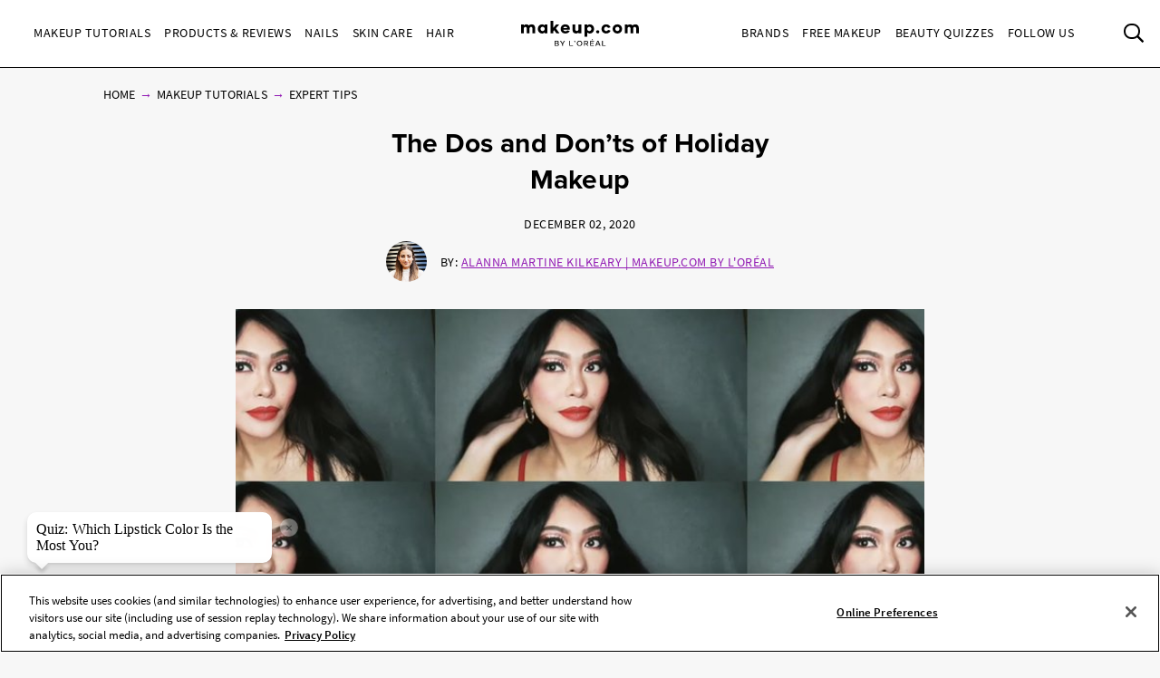

--- FILE ---
content_type: text/html; charset=utf-8
request_url: https://www.makeup.com/makeup-tutorials/expert-tips/holiday-makeup-tips
body_size: 21561
content:




<!DOCTYPE html>
<html class="no-js no-touch" lang="en-US">
<head>
    <meta charset="utf-8" />
    <meta http-equiv="X-UA-Compatible" content="IE=edge">
    <meta http-equiv="Content-type" content="text/html;">
    <meta content="width=device-width, initial-scale=1" name="viewport" />
    <meta name="theme-color" content="#ffffff" />
    


<!-- OneTrust Cookies Consent Notice start for makeup.com --> 

<!--Load OnetrustcookieconsentHelper-->
<script src="-/media/56b5423f9d104269832318f6fa1f7ba9.ashx"  type="text/javascript"></script>

<!--Load Onetrust Source Lib-->
<script src="https://cdn.cookielaw.org/scripttemplates/otSDKStub.js"  type="text/javascript" charset="UTF-8" data-domain-script="6b7bb05a-93e4-4e8a-8017-53cd52ba93b0" ></script>
<script type="text/javascript">
function OptanonWrapper() { }
</script>

<!--Load OnetrustOptanonWrapper-->
<script src="-/media/38c89583a40a4c9cbed00bed0cbde099.ashx" type="text/javascript"></script>

<!-- OneTrust Cookies Consent Notice end for makeup.com -->

<script type="text/javascript">
    var pageData = {"brand":"MUP","language":"en","country":"US","siteTypeLevel":"main","event":"pageDataReady","site_type_level":"main","pageCategory":"Article Page","page_category":"Article Page","page_type":"articlePage","articleID":"13bade1b-d7ab-4ea3-b04c-5b1c664ef487","article_id":"13bade1b-d7ab-4ea3-b04c-5b1c664ef487","article_name":"The Dos and Don’ts of Holiday Makeup ","articleName":"The Dos and Don’ts of Holiday Makeup ","articleCategory":"Makeup Tutorials/Expert Tips","article_category":"Makeup Tutorials/Expert Tips","articleAuthor":"Alanna Martine Kilkeary","article_author":"Alanna Martine Kilkeary","publicationMonth":"12","publicationYear":"2020","publicationDate":"2020/12/02","publication_month":"12","publication_year":"2020","publication_date":"2020/12/02","category":"Makeup Tutorials","subCategory":"Expert Tips","sub_category":"Expert Tips","mentioned_brands":"Atelier Cologne,Carol’s Daughter,Essie,Giorgio Armani Beauty,IT Cosmetics,Lancôme,L'Oréal Paris,Maison Margiela,Maybelline New York,Mugler,NYX Professional Makeup,Prada,Ralph Lauren Fragrance,Softsheen-Carson | Dark &amp; Lovely,Urban Decay,Valentino Beauty,Viktor &amp; Rolf,Yves Saint Laurent,L’Oréal Paris,L’Oreal Paris","userType":"guest","user_type":"guest","pgName":"The Best Holiday Makeup Tips for 2020","page_name":"The Best Holiday Makeup Tips for 2020","geoIPLocation":"US","geo_ip_location":"US"};
    (function (w, d, s, l, i) {
         if(pageData.pageCategory == "Article Page"){
            document.addEventListener("DOMContentLoaded", () => {
                let pageDataBrands = pageData.mentioned_brands.split(',');
                let m_brand = setInterval(mentioned_brand, 100);
                let container = document.querySelectorAll('.component.rich-text');
                let brandArray = [];
                function mentioned_brand() {
                    if(container){
                        clearInterval(m_brand);
                        let pageContent = "";
                         container.forEach(function(item,index) {
                            pageContent += item.textContent;
                         });
                        for (const item of pageDataBrands) {
                            if (pageContent.toLowerCase().includes(item.toLowerCase())) {
                                brandArray.push(item.toLowerCase());
                            }
                        }
                        let double_colon = "::";
                        let brandArrayString = brandArray.join(double_colon);
                        pageData.mentioned_brands = brandArrayString;
                        w[l] = w[l] || []; w[l].push(pageData);
                        w[l].push({ 'gtm.start': new Date().getTime(), event: 'gtm.js' });
                    }   
                }
            });
         }else{
              w[l] = w[l] || []; w[l].push(pageData);
              w[l].push({ 'gtm.start': new Date().getTime(), event: 'gtm.js' });
         }
        var f = d.getElementsByTagName(s)[0], j = d.createElement(s), dl = l != 'dataLayer' ? '&l=' + l : '';
        j.async = true;
        j.src = '//www.googletagmanager.com/gtm.js?id=' + i + dl;
        f.parentNode.insertBefore(j, f);
    })(window, document, 'script', 'dataLayer', 'GTM-MJRKS6J');

    window.pageData = {"brand":"MUP","language":"en","country":"US","siteTypeLevel":"main","event":"pageDataReady","site_type_level":"main","pageCategory":"Article Page","page_category":"Article Page","page_type":"articlePage","articleID":"13bade1b-d7ab-4ea3-b04c-5b1c664ef487","article_id":"13bade1b-d7ab-4ea3-b04c-5b1c664ef487","article_name":"The Dos and Don’ts of Holiday Makeup ","articleName":"The Dos and Don’ts of Holiday Makeup ","articleCategory":"Makeup Tutorials/Expert Tips","article_category":"Makeup Tutorials/Expert Tips","articleAuthor":"Alanna Martine Kilkeary","article_author":"Alanna Martine Kilkeary","publicationMonth":"12","publicationYear":"2020","publicationDate":"2020/12/02","publication_month":"12","publication_year":"2020","publication_date":"2020/12/02","category":"Makeup Tutorials","subCategory":"Expert Tips","sub_category":"Expert Tips","mentioned_brands":"Atelier Cologne,Carol’s Daughter,Essie,Giorgio Armani Beauty,IT Cosmetics,Lancôme,L'Oréal Paris,Maison Margiela,Maybelline New York,Mugler,NYX Professional Makeup,Prada,Ralph Lauren Fragrance,Softsheen-Carson | Dark &amp; Lovely,Urban Decay,Valentino Beauty,Viktor &amp; Rolf,Yves Saint Laurent,L’Oréal Paris,L’Oreal Paris","userType":"guest","user_type":"guest","pgName":"The Best Holiday Makeup Tips for 2020","page_name":"The Best Holiday Makeup Tips for 2020","geoIPLocation":"US","geo_ip_location":"US"};
</script>



    <title>The Best Holiday Makeup Tips for 2020   | Makeup.com</title>



<meta  name="description" content="Whether you’re going for a glitter eye or a bold lip, we’re sharing our favorite makeup tips for holiday makeup.   " /><meta  name="keywords" content="Holiday makeup tips, holiday makeup, holiday makeup inspo, holiday makeup pictures, christmas makeup, new years makeup, hanukkah makeup, winter makeup tips,   " />


<meta property="og:description"  content="Whether you’re going for a glitter eye or a bold lip, we’re sharing our favorite makeup tips for holiday makeup. 
" /><meta property="og:locale"  content="en-US" /><meta property="og:type"  content="article" /><meta property="og:site_name"  content="makeup.com" /><meta property="og:image"  content="https://www.makeup.com/-/media/project/loreal/brand-sites/mdc/americas/us/articles/2020/12-december/02-holiday/holiday-makeup-tips-hero-mudc-120220.jpg" /><meta property="og:title"  content="The Best Holiday Makeup Tips for 2020   | Makeup.com by L'Oréal" /><meta property="og:url"  content="https://www.makeup.com/makeup-tutorials/expert-tips/holiday-makeup-tips" />
    <link href="https://www.makeup.com/-/media/project/loreal/brand-sites/mdc/shared/baseline/logo/mdc-favicon.png" rel="shortcut icon" />
    <link rel="canonical" href="https://www.makeup.com/makeup-tutorials/expert-tips/holiday-makeup-tips" />
    <link rel="alternate" hreflang="en-us" href="https://www.makeup.com/makeup-tutorials/expert-tips/holiday-makeup-tips">
    <link rel="alternate" hreflang="en-ca" href="https://www.makeup.com/en-ca/makeup-tutorials/expert-tips/holiday-makeup-tips">









<script type="application/ld+json">
    {
        "@context":"http://schema.org",
        "@type":"Article",
        "mainEntityOfPage":{
            "@type":"WebPage",
            "@id":"https://www.makeup.com/makeup-tutorials/makeup-tutorials/douyin-makeup"
        },
        "headline":"What Is Douyin Makeup? Plus, How to Try the Look",
        "alternativeHeadline": "What Is Douyin Makeup? Plus, How to Try the Look",
        "image":"/-/media/project/loreal/brand-sites/mdc/americas/us/articles/2023/05-may/22-douyin-makeup/douyin-makeup-hero-mudc-051823.jpg",
        "datePublished": "2023-05-22",
        "dateModified": "2025-07-22",
        "description": "We asked a makeup artist how to create Douyin makeup, a style of makeup that started on Chinese social media and is now blowing up on TikTok.",
        "articleBody": "Dreamy, ethereal, doll-like — these are all words that come to mind when we think of Douyin makeup. What was once seen primarily on Chinese social media (specifically the video creator app Douyin, from which it earns its name), Douyin makeup is fast becoming a popular trend in the U.S., too. On TikTok, the search term “douyin makeup” has racked up 1.9 billion views, with tutorials on how to recreate the looks climbing into the millions. So what is “Douyin makeup,” and what makes it so distinctive from other styles of makeup?“Douyin makeup draws inspiration from popular beauty trends around the world,” says makeup artist Jianqiao Lu. “For example, the heavy base comes from YouTube makeup gurus; the use of pink blush, as well as colored cosmetic contact lenses, is influenced by Japanese beauty and Japanese magazines. The exaggerated lashes certainly come from Japanese Manga, and finally, K-beauty and Korean superstars have greatly inspired how Douyin content creators line their eyes and emphasize the aegyo sal. The combination of these inspiration creates a unique makeup style that is so recognizable, so specific to Douyin.”&amp;nbsp;Below, Lu breaks down the steps and products you need to recreate Douyin-inspired makeup on yourself. Plus, we share some of our favorite looks for inspiration.&amp;nbsp;",
        "publisher":{
            "@type":"Organization",
            "name":"Makeup.com",
            "logo":{
                "@type":"ImageObject",
                "url":"https://www.makeup.com/-/media/Project/Loreal/Brand-Sites/MDC/shared/Baseline/logo/MCDC_vertical_logo_png.png",
                "width":363,
                "height":63
            }
        },
        "author": {
            "@type": "Person",
            "name": "Ariel Wodarcyk"
        }
    }
</script>


    

    <!-- Use modern browser feature to preload assets -->
    <link rel="preload" href="/themes/MDC/vendors.bundle.js?v=2.81.0-release00001707" as="script">
    <link rel="preload" href="/themes/MDC/bundle.js?v=2.81.0-release00001707" as="script">

    <!-- PWA -->
    <link rel="manifest" href="/themes/MDC/manifest.json">

    <!-- Hidden vue components -->
    <style>
        [v-cloak] {
            display: none
        }
    </style>
    <link id="styleBundle" rel="stylesheet" href="/themes/MDC/css/bundle.css?v=2.81.0-release00001707" as="style">
    <script>
        function instagramLoader() {
            window.instgrm.Embeds.process();
        }
    </script>
</head>
<body itemscope itemtype="http://schema.org/WebPage" class="default-device bodyclass USCD01 ">
        <script>
            var html = document.querySelector('html');
            html.classList.remove('no-js');
            if (('ontouchstart' in window) || window.DocumentTouch && document instanceof DocumentTouch) {
                html.classList.remove('no-touch');
                html.classList.add('has-touch');
            }
        </script>
        <div id="main-container" key="main_container_key" v-nojshandler>

                  





                  <header>
                      <main-header>
                          

<template slot="skipto">
    <a tabindex="1"  href="#main-content"
       class="skipto">
        <span class="skipto__text">Skip to content</span>
    </a>
</template>

<template slot="burger" slot-scope="props">
    <button class="main-header__clickable main-header__trigger" @click="props.burger"
            :class="{ 'is-active': props.showMobile}"
            v-tag:useractionevent="{ label: 'picto', category: 'burger menu', action: 'display::menu', name: 'burger_menu_click'}"
            :aria-expanded="props.showMobile.toString()">
        <span class="top"></span>
        <span class="center1"></span>
        <span class="center2"></span>
        <span class="bottom"></span>
        <div class="is-sr-only">Toggle Menu</div>
    </button>
</template>

<template slot="mobileBanner">
    

<a style="padding: 0; display: block" href="/product-and-reviews/all-products-and-reviews/skin-hair-makeup-quiz" target="_blank">
    <div class="header-mobile-banner " style="background-image: url('/-/media/project/loreal/brand-sites/mdc/americas/us/forms/overpluckbrowsmudcchauntevaughnexp0811240148-2-1.jpg')">
        <div class="header-mobile-banner__content white overlay">
            <div>
                <p class="header-mobile-banner__content__title"><strong>Beauty Quizzes</strong></p>
                <p class="header-mobile-banner__content__subtitle">Discover the Best Beauty Products for You</p>
            </div>
            <p class="header-mobile-banner__content__cta">Find out now</p>
        </div>
    </div>
</a>

</template>

<template slot="categoryLinks" slot-scope="props">
    <ul class="categories">
        


    <!-- //NOSONAR --><li :class="['categories__item',
                  { 'categories__item--active': props.activePanel === '968a51dd-7a4f-43a1-9100-4e1a1d4180b4' },
                  {'categories__item--with-sub' : true }]">
            <header-link :mobile-tagging="{ label: 'Makeup Tutorials', category: 'burger menu l1', action: 'select', name: 'menu_navigation', menu_type : 'burger menu', bread_crumb : 'Makeup Tutorials' }"
                         :desktop-tagging="{ label: 'Makeup Tutorials', category: 'main menu l1', action: 'select', name: 'menu_navigation', menu_type : 'main menu', bread_crumb : 'Makeup Tutorials' }">
                <button @click="props.open('968a51dd-7a4f-43a1-9100-4e1a1d4180b4')"
                        :class="{ 'active-menu': props.activePanel === '968a51dd-7a4f-43a1-9100-4e1a1d4180b4' }"
                        :aria-expanded="props.isExpanded('968a51dd-7a4f-43a1-9100-4e1a1d4180b4')"
                        aria-controls="panel-968a51dd-7a4f-43a1-9100-4e1a1d4180b4"
                        id="968a51dd-7a4f-43a1-9100-4e1a1d4180b4" tabindex="1000">
                    Makeup Tutorials
                </button>

            </header-link>
            <ul class="subcategories subcategories--two-columns "
                id="panel-968a51dd-7a4f-43a1-9100-4e1a1d4180b4"
                aria-hidden="true">
                    <li class="subcategories__item">
                        <header-link :mobile-tagging="{ label: 'Makeup Tutorials::Expert Tips.', category: 'burger menu l2', action: 'select', name: 'menu_navigation', menu_type : 'burger menu', bread_crumb : 'Makeup Tutorials::Expert Tips.' }"
                                     :desktop-tagging="{ label: 'Makeup Tutorials::Expert Tips.', category: 'main menu l2', action: 'select', name: 'menu_navigation', menu_type : 'main menu', bread_crumb : 'Makeup Tutorials::Expert Tips.' }">
                            <a tabindex="1000" href="/makeup-tutorials/expert-tips" @click.prevent="props.close">
                                Expert Tips.
                            </a>
                        </header-link>


                    </li>
                    <li class="subcategories__item">
                        <header-link :mobile-tagging="{ label: 'Makeup Tutorials::Trends', category: 'burger menu l2', action: 'select', name: 'menu_navigation', menu_type : 'burger menu', bread_crumb : 'Makeup Tutorials::Trends' }"
                                     :desktop-tagging="{ label: 'Makeup Tutorials::Trends', category: 'main menu l2', action: 'select', name: 'menu_navigation', menu_type : 'main menu', bread_crumb : 'Makeup Tutorials::Trends' }">
                            <a tabindex="1000" href="/makeup-tutorials/trends" @click.prevent="props.close">
                                Trends
                            </a>
                        </header-link>


                    </li>
                    <li class="subcategories__item">
                        <header-link :mobile-tagging="{ label: 'Makeup Tutorials::Face', category: 'burger menu l2', action: 'select', name: 'menu_navigation', menu_type : 'burger menu', bread_crumb : 'Makeup Tutorials::Face' }"
                                     :desktop-tagging="{ label: 'Makeup Tutorials::Face', category: 'main menu l2', action: 'select', name: 'menu_navigation', menu_type : 'main menu', bread_crumb : 'Makeup Tutorials::Face' }">
                            <a tabindex="1000" href="/makeup-tutorials/face" @click.prevent="props.close">
                                Face
                            </a>
                        </header-link>


                    </li>
                    <li class="subcategories__item">
                        <header-link :mobile-tagging="{ label: 'Makeup Tutorials::Eyes', category: 'burger menu l2', action: 'select', name: 'menu_navigation', menu_type : 'burger menu', bread_crumb : 'Makeup Tutorials::Eyes' }"
                                     :desktop-tagging="{ label: 'Makeup Tutorials::Eyes', category: 'main menu l2', action: 'select', name: 'menu_navigation', menu_type : 'main menu', bread_crumb : 'Makeup Tutorials::Eyes' }">
                            <a tabindex="1000" href="/makeup-tutorials/eyes" @click.prevent="props.close">
                                Eyes
                            </a>
                        </header-link>


                    </li>
                    <li class="subcategories__item">
                        <header-link :mobile-tagging="{ label: 'Makeup Tutorials::Lips', category: 'burger menu l2', action: 'select', name: 'menu_navigation', menu_type : 'burger menu', bread_crumb : 'Makeup Tutorials::Lips' }"
                                     :desktop-tagging="{ label: 'Makeup Tutorials::Lips', category: 'main menu l2', action: 'select', name: 'menu_navigation', menu_type : 'main menu', bread_crumb : 'Makeup Tutorials::Lips' }">
                            <a tabindex="1000" href="/makeup-tutorials/lips" @click.prevent="props.close">
                                Lips
                            </a>
                        </header-link>


                    </li>
                    <li class="subcategories__item">
                        <header-link :mobile-tagging="{ label: 'Makeup Tutorials::The Red Lip', category: 'burger menu l2', action: 'select', name: 'menu_navigation', menu_type : 'burger menu', bread_crumb : 'Makeup Tutorials::The Red Lip' }"
                                     :desktop-tagging="{ label: 'Makeup Tutorials::The Red Lip', category: 'main menu l2', action: 'select', name: 'menu_navigation', menu_type : 'main menu', bread_crumb : 'Makeup Tutorials::The Red Lip' }">
                            <a tabindex="1000" href="/makeup-tutorials/the-red-lip" @click.prevent="props.close">
                                The Red Lip
                            </a>
                        </header-link>


                    </li>
                    <li class="subcategories__item">
                        <header-link :mobile-tagging="{ label: 'Makeup Tutorials::Night Out', category: 'burger menu l2', action: 'select', name: 'menu_navigation', menu_type : 'burger menu', bread_crumb : 'Makeup Tutorials::Night Out' }"
                                     :desktop-tagging="{ label: 'Makeup Tutorials::Night Out', category: 'main menu l2', action: 'select', name: 'menu_navigation', menu_type : 'main menu', bread_crumb : 'Makeup Tutorials::Night Out' }">
                            <a tabindex="1000" href="/makeup-tutorials/night-out" @click.prevent="props.close">
                                Night Out
                            </a>
                        </header-link>


                    </li>
                    <li class="subcategories__item">
                        <header-link :mobile-tagging="{ label: 'Makeup Tutorials::Bridal', category: 'burger menu l2', action: 'select', name: 'menu_navigation', menu_type : 'burger menu', bread_crumb : 'Makeup Tutorials::Bridal' }"
                                     :desktop-tagging="{ label: 'Makeup Tutorials::Bridal', category: 'main menu l2', action: 'select', name: 'menu_navigation', menu_type : 'main menu', bread_crumb : 'Makeup Tutorials::Bridal' }">
                            <a tabindex="1000" href="/makeup-tutorials/bridal" @click.prevent="props.close">
                                Bridal
                            </a>
                        </header-link>


                    </li>
                    <li class="subcategories__item">
                        <header-link :mobile-tagging="{ label: 'Makeup Tutorials::Spring &amp; Summer', category: 'burger menu l2', action: 'select', name: 'menu_navigation', menu_type : 'burger menu', bread_crumb : 'Makeup Tutorials::Spring &amp; Summer' }"
                                     :desktop-tagging="{ label: 'Makeup Tutorials::Spring &amp; Summer', category: 'main menu l2', action: 'select', name: 'menu_navigation', menu_type : 'main menu', bread_crumb : 'Makeup Tutorials::Spring &amp; Summer' }">
                            <a tabindex="1000" href="/makeup-tutorials/spring-and-summer" @click.prevent="props.close">
                                Spring & Summer
                            </a>
                        </header-link>


                    </li>
                    <li class="subcategories__item">
                        <header-link :mobile-tagging="{ label: 'Makeup Tutorials::Fall &amp; Winter', category: 'burger menu l2', action: 'select', name: 'menu_navigation', menu_type : 'burger menu', bread_crumb : 'Makeup Tutorials::Fall &amp; Winter' }"
                                     :desktop-tagging="{ label: 'Makeup Tutorials::Fall &amp; Winter', category: 'main menu l2', action: 'select', name: 'menu_navigation', menu_type : 'main menu', bread_crumb : 'Makeup Tutorials::Fall &amp; Winter' }">
                            <a tabindex="1000" href="/makeup-tutorials/fall-and-winter" @click.prevent="props.close">
                                Fall & Winter
                            </a>
                        </header-link>


                    </li>
                                    <li class="subcategories__item subcategories__item-link">
                        <a tabindex="1000" class="header-custom-link" href="/makeup-tutorials">View All</a>

                    </li>
            </ul>
                <a tabindex="1000" class="header-custom-link header-custom-link--desktop" href="/makeup-tutorials">View All</a>
    </li>
    <!-- //NOSONAR --><li :class="['categories__item',
                  { 'categories__item--active': props.activePanel === '9d74df33-b257-4e7f-841a-6753eb4f09ed' },
                  {'categories__item--with-sub' : true }]">
            <header-link :mobile-tagging="{ label: 'Products &amp; Reviews', category: 'burger menu l1', action: 'select', name: 'menu_navigation', menu_type : 'burger menu', bread_crumb : 'Products &amp; Reviews' }"
                         :desktop-tagging="{ label: 'Products &amp; Reviews', category: 'main menu l1', action: 'select', name: 'menu_navigation', menu_type : 'main menu', bread_crumb : 'Products &amp; Reviews' }">
                <button @click="props.open('9d74df33-b257-4e7f-841a-6753eb4f09ed')"
                        :class="{ 'active-menu': props.activePanel === '9d74df33-b257-4e7f-841a-6753eb4f09ed' }"
                        :aria-expanded="props.isExpanded('9d74df33-b257-4e7f-841a-6753eb4f09ed')"
                        aria-controls="panel-9d74df33-b257-4e7f-841a-6753eb4f09ed"
                        id="9d74df33-b257-4e7f-841a-6753eb4f09ed" tabindex="2000">
                    Products &amp; Reviews
                </button>

            </header-link>
            <ul class="subcategories subcategories--two-columns subcategories--two-columns-brands"
                id="panel-9d74df33-b257-4e7f-841a-6753eb4f09ed"
                aria-hidden="true">
                    <li class="subcategories__item">
                        <header-link :mobile-tagging="{ label: 'Products &amp; Reviews::Foundation', category: 'burger menu l2', action: 'select', name: 'menu_navigation', menu_type : 'burger menu', bread_crumb : 'Products &amp; Reviews::Foundation' }"
                                     :desktop-tagging="{ label: 'Products &amp; Reviews::Foundation', category: 'main menu l2', action: 'select', name: 'menu_navigation', menu_type : 'main menu', bread_crumb : 'Products &amp; Reviews::Foundation' }">
                            <a tabindex="2000" href="/products-and-reviews/foundation" @click.prevent="props.close">
                                Foundation
                            </a>
                        </header-link>


                    </li>
                    <li class="subcategories__item">
                        <header-link :mobile-tagging="{ label: 'Products &amp; Reviews::Concealer', category: 'burger menu l2', action: 'select', name: 'menu_navigation', menu_type : 'burger menu', bread_crumb : 'Products &amp; Reviews::Concealer' }"
                                     :desktop-tagging="{ label: 'Products &amp; Reviews::Concealer', category: 'main menu l2', action: 'select', name: 'menu_navigation', menu_type : 'main menu', bread_crumb : 'Products &amp; Reviews::Concealer' }">
                            <a tabindex="2000" href="/products-and-reviews/concealer" @click.prevent="props.close">
                                Concealer
                            </a>
                        </header-link>


                    </li>
                    <li class="subcategories__item">
                        <header-link :mobile-tagging="{ label: 'Products &amp; Reviews::Highlighter', category: 'burger menu l2', action: 'select', name: 'menu_navigation', menu_type : 'burger menu', bread_crumb : 'Products &amp; Reviews::Highlighter' }"
                                     :desktop-tagging="{ label: 'Products &amp; Reviews::Highlighter', category: 'main menu l2', action: 'select', name: 'menu_navigation', menu_type : 'main menu', bread_crumb : 'Products &amp; Reviews::Highlighter' }">
                            <a tabindex="2000" href="/products-and-reviews/highlighter" @click.prevent="props.close">
                                Highlighter
                            </a>
                        </header-link>


                    </li>
                    <li class="subcategories__item">
                        <header-link :mobile-tagging="{ label: 'Products &amp; Reviews::Eyeshadow', category: 'burger menu l2', action: 'select', name: 'menu_navigation', menu_type : 'burger menu', bread_crumb : 'Products &amp; Reviews::Eyeshadow' }"
                                     :desktop-tagging="{ label: 'Products &amp; Reviews::Eyeshadow', category: 'main menu l2', action: 'select', name: 'menu_navigation', menu_type : 'main menu', bread_crumb : 'Products &amp; Reviews::Eyeshadow' }">
                            <a tabindex="2000" href="/products-and-reviews/eyeshadow" @click.prevent="props.close">
                                Eyeshadow
                            </a>
                        </header-link>


                    </li>
                    <li class="subcategories__item">
                        <header-link :mobile-tagging="{ label: 'Products &amp; Reviews::Mascara', category: 'burger menu l2', action: 'select', name: 'menu_navigation', menu_type : 'burger menu', bread_crumb : 'Products &amp; Reviews::Mascara' }"
                                     :desktop-tagging="{ label: 'Products &amp; Reviews::Mascara', category: 'main menu l2', action: 'select', name: 'menu_navigation', menu_type : 'main menu', bread_crumb : 'Products &amp; Reviews::Mascara' }">
                            <a tabindex="2000" href="/products-and-reviews/mascara" @click.prevent="props.close">
                                Mascara
                            </a>
                        </header-link>


                    </li>
                    <li class="subcategories__item">
                        <header-link :mobile-tagging="{ label: 'Products &amp; Reviews::Lipstick', category: 'burger menu l2', action: 'select', name: 'menu_navigation', menu_type : 'burger menu', bread_crumb : 'Products &amp; Reviews::Lipstick' }"
                                     :desktop-tagging="{ label: 'Products &amp; Reviews::Lipstick', category: 'main menu l2', action: 'select', name: 'menu_navigation', menu_type : 'main menu', bread_crumb : 'Products &amp; Reviews::Lipstick' }">
                            <a tabindex="2000" href="/products-and-reviews/lipstick" @click.prevent="props.close">
                                Lipstick
                            </a>
                        </header-link>


                    </li>
                    <li class="subcategories__item">
                        <header-link :mobile-tagging="{ label: 'Products &amp; Reviews::Lip Gloss', category: 'burger menu l2', action: 'select', name: 'menu_navigation', menu_type : 'burger menu', bread_crumb : 'Products &amp; Reviews::Lip Gloss' }"
                                     :desktop-tagging="{ label: 'Products &amp; Reviews::Lip Gloss', category: 'main menu l2', action: 'select', name: 'menu_navigation', menu_type : 'main menu', bread_crumb : 'Products &amp; Reviews::Lip Gloss' }">
                            <a tabindex="2000" href="/products-and-reviews/lip-gloss" @click.prevent="props.close">
                                Lip Gloss
                            </a>
                        </header-link>


                    </li>
                    <li class="subcategories__item">
                        <header-link :mobile-tagging="{ label: 'Products &amp; Reviews::Blush', category: 'burger menu l2', action: 'select', name: 'menu_navigation', menu_type : 'burger menu', bread_crumb : 'Products &amp; Reviews::Blush' }"
                                     :desktop-tagging="{ label: 'Products &amp; Reviews::Blush', category: 'main menu l2', action: 'select', name: 'menu_navigation', menu_type : 'main menu', bread_crumb : 'Products &amp; Reviews::Blush' }">
                            <a tabindex="2000" href="/products-and-reviews/blush" @click.prevent="props.close">
                                Blush
                            </a>
                        </header-link>


                    </li>
                    <li class="subcategories__item">
                        <header-link :mobile-tagging="{ label: 'Products &amp; Reviews::Makeup Brushes', category: 'burger menu l2', action: 'select', name: 'menu_navigation', menu_type : 'burger menu', bread_crumb : 'Products &amp; Reviews::Makeup Brushes' }"
                                     :desktop-tagging="{ label: 'Products &amp; Reviews::Makeup Brushes', category: 'main menu l2', action: 'select', name: 'menu_navigation', menu_type : 'main menu', bread_crumb : 'Products &amp; Reviews::Makeup Brushes' }">
                            <a tabindex="2000" href="/products-and-reviews/makeup-brushes" @click.prevent="props.close">
                                Makeup Brushes
                            </a>
                        </header-link>


                    </li>
                    <li class="subcategories__item">
                        <header-link :mobile-tagging="{ label: 'Products &amp; Reviews::Fragrance', category: 'burger menu l2', action: 'select', name: 'menu_navigation', menu_type : 'burger menu', bread_crumb : 'Products &amp; Reviews::Fragrance' }"
                                     :desktop-tagging="{ label: 'Products &amp; Reviews::Fragrance', category: 'main menu l2', action: 'select', name: 'menu_navigation', menu_type : 'main menu', bread_crumb : 'Products &amp; Reviews::Fragrance' }">
                            <a tabindex="2000" href="/products-and-reviews/fragrance" @click.prevent="props.close">
                                Fragrance
                            </a>
                        </header-link>


                    </li>
                    <li class="subcategories__item">
                        <header-link :mobile-tagging="{ label: 'Products &amp; Reviews::Editors Picks', category: 'burger menu l2', action: 'select', name: 'menu_navigation', menu_type : 'burger menu', bread_crumb : 'Products &amp; Reviews::Editors Picks' }"
                                     :desktop-tagging="{ label: 'Products &amp; Reviews::Editors Picks', category: 'main menu l2', action: 'select', name: 'menu_navigation', menu_type : 'main menu', bread_crumb : 'Products &amp; Reviews::Editors Picks' }">
                            <a tabindex="2000" href="/products-and-reviews/editors-picks" @click.prevent="props.close">
                                Editors Picks
                            </a>
                        </header-link>


                    </li>
                                    <li class="subcategories__item subcategories__item-link">
                        <a tabindex="2000" class="header-custom-link" href="/products-and-reviews">View All</a>

                    </li>
            </ul>
                <a tabindex="2000" class="header-custom-link header-custom-link--desktop" href="/products-and-reviews">View All</a>
    </li>
    <!-- //NOSONAR --><li :class="['categories__item',
                  { 'categories__item--active': props.activePanel === '1f51d987-74ba-47b0-bc0a-71f663bf0823' },
                  {'categories__item--with-sub' : true }]">
            <header-link :mobile-tagging="{ label: 'Nails', category: 'burger menu l1', action: 'select', name: 'menu_navigation', menu_type : 'burger menu', bread_crumb : 'Nails' }"
                         :desktop-tagging="{ label: 'Nails', category: 'main menu l1', action: 'select', name: 'menu_navigation', menu_type : 'main menu', bread_crumb : 'Nails' }">
                <button @click="props.open('1f51d987-74ba-47b0-bc0a-71f663bf0823')"
                        :class="{ 'active-menu': props.activePanel === '1f51d987-74ba-47b0-bc0a-71f663bf0823' }"
                        :aria-expanded="props.isExpanded('1f51d987-74ba-47b0-bc0a-71f663bf0823')"
                        aria-controls="panel-1f51d987-74ba-47b0-bc0a-71f663bf0823"
                        id="1f51d987-74ba-47b0-bc0a-71f663bf0823" tabindex="3000">
                    Nails
                </button>

            </header-link>
            <ul class="subcategories  "
                id="panel-1f51d987-74ba-47b0-bc0a-71f663bf0823"
                aria-hidden="true">
                    <li class="subcategories__item">
                        <header-link :mobile-tagging="{ label: 'Nails::Nail Polish', category: 'burger menu l2', action: 'select', name: 'menu_navigation', menu_type : 'burger menu', bread_crumb : 'Nails::Nail Polish' }"
                                     :desktop-tagging="{ label: 'Nails::Nail Polish', category: 'main menu l2', action: 'select', name: 'menu_navigation', menu_type : 'main menu', bread_crumb : 'Nails::Nail Polish' }">
                            <a tabindex="3000" href="/nails/nail-polish" @click.prevent="props.close">
                                Nail Polish
                            </a>
                        </header-link>


                    </li>
                    <li class="subcategories__item">
                        <header-link :mobile-tagging="{ label: 'Nails::Nail Art', category: 'burger menu l2', action: 'select', name: 'menu_navigation', menu_type : 'burger menu', bread_crumb : 'Nails::Nail Art' }"
                                     :desktop-tagging="{ label: 'Nails::Nail Art', category: 'main menu l2', action: 'select', name: 'menu_navigation', menu_type : 'main menu', bread_crumb : 'Nails::Nail Art' }">
                            <a tabindex="3000" href="/nails/nail-art" @click.prevent="props.close">
                                Nail Art
                            </a>
                        </header-link>


                    </li>
                    <li class="subcategories__item">
                        <header-link :mobile-tagging="{ label: 'Nails::Nail Care', category: 'burger menu l2', action: 'select', name: 'menu_navigation', menu_type : 'burger menu', bread_crumb : 'Nails::Nail Care' }"
                                     :desktop-tagging="{ label: 'Nails::Nail Care', category: 'main menu l2', action: 'select', name: 'menu_navigation', menu_type : 'main menu', bread_crumb : 'Nails::Nail Care' }">
                            <a tabindex="3000" href="/nails/nail-care" @click.prevent="props.close">
                                Nail Care
                            </a>
                        </header-link>


                    </li>
                                    <li class="subcategories__item subcategories__item-link">
                        <a tabindex="3000" class="header-custom-link" href="/nails">View All</a>

                    </li>
            </ul>
                <a tabindex="3000" class="header-custom-link header-custom-link--desktop" href="/nails">View All</a>
    </li>
    <!-- //NOSONAR --><li :class="['categories__item',
                  { 'categories__item--active': props.activePanel === '9ef80fd2-a6a7-415d-9173-e58a1e61eaae' },
                  {'categories__item--with-sub' : true }]">
            <header-link :mobile-tagging="{ label: 'Skin Care', category: 'burger menu l1', action: 'select', name: 'menu_navigation', menu_type : 'burger menu', bread_crumb : 'Skin Care' }"
                         :desktop-tagging="{ label: 'Skin Care', category: 'main menu l1', action: 'select', name: 'menu_navigation', menu_type : 'main menu', bread_crumb : 'Skin Care' }">
                <button @click="props.open('9ef80fd2-a6a7-415d-9173-e58a1e61eaae')"
                        :class="{ 'active-menu': props.activePanel === '9ef80fd2-a6a7-415d-9173-e58a1e61eaae' }"
                        :aria-expanded="props.isExpanded('9ef80fd2-a6a7-415d-9173-e58a1e61eaae')"
                        aria-controls="panel-9ef80fd2-a6a7-415d-9173-e58a1e61eaae"
                        id="9ef80fd2-a6a7-415d-9173-e58a1e61eaae" tabindex="4000">
                    Skin Care
                </button>

            </header-link>
            <ul class="subcategories  "
                id="panel-9ef80fd2-a6a7-415d-9173-e58a1e61eaae"
                aria-hidden="true">
                    <li class="subcategories__item">
                        <header-link :mobile-tagging="{ label: 'Skin Care::Skin Care Products', category: 'burger menu l2', action: 'select', name: 'menu_navigation', menu_type : 'burger menu', bread_crumb : 'Skin Care::Skin Care Products' }"
                                     :desktop-tagging="{ label: 'Skin Care::Skin Care Products', category: 'main menu l2', action: 'select', name: 'menu_navigation', menu_type : 'main menu', bread_crumb : 'Skin Care::Skin Care Products' }">
                            <a tabindex="4000" href="/skin-care/products" @click.prevent="props.close">
                                Skin Care Products
                            </a>
                        </header-link>


                    </li>
                    <li class="subcategories__item">
                        <header-link :mobile-tagging="{ label: 'Skin Care::Skin Care Tips', category: 'burger menu l2', action: 'select', name: 'menu_navigation', menu_type : 'burger menu', bread_crumb : 'Skin Care::Skin Care Tips' }"
                                     :desktop-tagging="{ label: 'Skin Care::Skin Care Tips', category: 'main menu l2', action: 'select', name: 'menu_navigation', menu_type : 'main menu', bread_crumb : 'Skin Care::Skin Care Tips' }">
                            <a tabindex="4000" href="/skin-care/tips" @click.prevent="props.close">
                                Skin Care Tips
                            </a>
                        </header-link>


                    </li>
                    <li class="subcategories__item">
                        <header-link :mobile-tagging="{ label: 'Skin Care::Skincare.com', category: 'burger menu l2', action: 'select', name: 'menu_navigation', menu_type : 'burger menu', bread_crumb : 'Skin Care::Skincare.com' }"
                                     :desktop-tagging="{ label: 'Skin Care::Skincare.com', category: 'main menu l2', action: 'select', name: 'menu_navigation', menu_type : 'main menu', bread_crumb : 'Skin Care::Skincare.com' }">
                            <a tabindex="4000" href="http://www.skincare.com/" @click.prevent="props.close">
                                Skincare.com
                            </a>
                        </header-link>


                    </li>
                                    <li class="subcategories__item subcategories__item-link">
                        <a tabindex="4000" class="header-custom-link" href="/skin-care">View All</a>

                    </li>
            </ul>
                <a tabindex="4000" class="header-custom-link header-custom-link--desktop" href="/skin-care">View All</a>
    </li>
    <!-- //NOSONAR --><li :class="['categories__item',
                  { 'categories__item--active': props.activePanel === 'a87dc934-f991-4a88-ae95-96eec1502053' },
                  {'categories__item--with-sub' : true }]">
            <header-link :mobile-tagging="{ label: 'Hair', category: 'burger menu l1', action: 'select', name: 'menu_navigation', menu_type : 'burger menu', bread_crumb : 'Hair' }"
                         :desktop-tagging="{ label: 'Hair', category: 'main menu l1', action: 'select', name: 'menu_navigation', menu_type : 'main menu', bread_crumb : 'Hair' }">
                <button @click="props.open('a87dc934-f991-4a88-ae95-96eec1502053')"
                        :class="{ 'active-menu': props.activePanel === 'a87dc934-f991-4a88-ae95-96eec1502053' }"
                        :aria-expanded="props.isExpanded('a87dc934-f991-4a88-ae95-96eec1502053')"
                        aria-controls="panel-a87dc934-f991-4a88-ae95-96eec1502053"
                        id="a87dc934-f991-4a88-ae95-96eec1502053" tabindex="5000">
                    Hair
                </button>

            </header-link>
            <ul class="subcategories  "
                id="panel-a87dc934-f991-4a88-ae95-96eec1502053"
                aria-hidden="true">
                    <li class="subcategories__item">
                        <header-link :mobile-tagging="{ label: 'Hair::Hair Styling', category: 'burger menu l2', action: 'select', name: 'menu_navigation', menu_type : 'burger menu', bread_crumb : 'Hair::Hair Styling' }"
                                     :desktop-tagging="{ label: 'Hair::Hair Styling', category: 'main menu l2', action: 'select', name: 'menu_navigation', menu_type : 'main menu', bread_crumb : 'Hair::Hair Styling' }">
                            <a tabindex="5000" href="/hair/hair-styling" @click.prevent="props.close">
                                Hair Styling
                            </a>
                        </header-link>


                    </li>
                    <li class="subcategories__item">
                        <header-link :mobile-tagging="{ label: 'Hair::Hair Color', category: 'burger menu l2', action: 'select', name: 'menu_navigation', menu_type : 'burger menu', bread_crumb : 'Hair::Hair Color' }"
                                     :desktop-tagging="{ label: 'Hair::Hair Color', category: 'main menu l2', action: 'select', name: 'menu_navigation', menu_type : 'main menu', bread_crumb : 'Hair::Hair Color' }">
                            <a tabindex="5000" href="/hair/hair-color" @click.prevent="props.close">
                                Hair Color
                            </a>
                        </header-link>


                    </li>
                    <li class="subcategories__item">
                        <header-link :mobile-tagging="{ label: 'Hair::Hair Care', category: 'burger menu l2', action: 'select', name: 'menu_navigation', menu_type : 'burger menu', bread_crumb : 'Hair::Hair Care' }"
                                     :desktop-tagging="{ label: 'Hair::Hair Care', category: 'main menu l2', action: 'select', name: 'menu_navigation', menu_type : 'main menu', bread_crumb : 'Hair::Hair Care' }">
                            <a tabindex="5000" href="/hair/hair-care" @click.prevent="props.close">
                                Hair Care
                            </a>
                        </header-link>


                    </li>
                    <li class="subcategories__item">
                        <header-link :mobile-tagging="{ label: 'Hair::Haircuts', category: 'burger menu l2', action: 'select', name: 'menu_navigation', menu_type : 'burger menu', bread_crumb : 'Hair::Haircuts' }"
                                     :desktop-tagging="{ label: 'Hair::Haircuts', category: 'main menu l2', action: 'select', name: 'menu_navigation', menu_type : 'main menu', bread_crumb : 'Hair::Haircuts' }">
                            <a tabindex="5000" href="/hair/haircuts" @click.prevent="props.close">
                                Haircuts
                            </a>
                        </header-link>


                    </li>
                    <li class="subcategories__item">
                        <header-link :mobile-tagging="{ label: 'Hair::Natural Hair', category: 'burger menu l2', action: 'select', name: 'menu_navigation', menu_type : 'burger menu', bread_crumb : 'Hair::Natural Hair' }"
                                     :desktop-tagging="{ label: 'Hair::Natural Hair', category: 'main menu l2', action: 'select', name: 'menu_navigation', menu_type : 'main menu', bread_crumb : 'Hair::Natural Hair' }">
                            <a tabindex="5000" href="/hair/natural-hair" @click.prevent="props.close">
                                Natural Hair
                            </a>
                        </header-link>


                    </li>
                                    <li class="subcategories__item subcategories__item-link">
                        <a tabindex="5000" class="header-custom-link" href="/hair">View All</a>

                    </li>
            </ul>
                <a tabindex="5000" class="header-custom-link header-custom-link--desktop" href="/hair">View All</a>
    </li>

    </ul>
</template>

<template slot="panel" slot-scope="props">
    <ul class="header-posts">
        



        <!-- //NOSONAR --><li v-show="props.activePanel === '968a51dd-7a4f-43a1-9100-4e1a1d4180b4'">

            <ul class="header-posts__recent">
                            <li class="card item">
                                <a href="/product-and-reviews/lip-gloss/best-lip-glosses" tabindex="1000">
                                    <div class="header-posts__image">
                                            <img data-src="/-/media/project/loreal/brand-sites/mdc/americas/us/articles/2024/04-april/best-lip-glosses/mdc_lip-gloss_april_banner.jpg?cx=0.490000009536743&amp;cy=0.540000021457672&amp;cw=150&amp;ch=120&amp;blr=False&amp;hash=85D75D1E91663CB079932A12C7D75D33"
                                                 width="150"
                                                 height="120"
                                                 class="lazyload header-posts__image__item"
                                                 alt="18 Lip Glosses We Can’t Live Without in 2024" />
                                    </div>
                                    <div class="title" v-ellipsis="38">Our Most Coveted Holiday Lip Glosses to Add to Your Wish List</div>
                                </a>
                            </li>
                            <li class="card item">
                                <a href="/makeup-tutorials/expert-tips/sunscreen-before-or-after-primer" tabindex="1001">
                                    <div class="header-posts__image">
                                            <img data-src="/-/media/project/loreal/brand-sites/mdc/americas/us/articles/2025/jun/mdc-sunscreen-before-or-after-primer-header.jpg?cx=0.5&amp;cy=0.5&amp;cw=150&amp;ch=120&amp;blr=False&amp;hash=7C931ABAAE342B99C45846CB269AA5F6"
                                                 width="150"
                                                 height="120"
                                                 class="lazyload header-posts__image__item"
                                                 alt="Woman with sunscreen on face" />
                                    </div>
                                    <div class="title" v-ellipsis="38">Sunscreen Before or After Primer: Which Comes First?</div>
                                </a>
                            </li>
                            <li class="card item">
                                <a href="/makeup-tutorials/trends/places-to-highlight-your-face" tabindex="1002">
                                    <div class="header-posts__image">
                                            <img data-src="/-/media/project/loreal/brand-sites/mdc/americas/us/articles/2025/jun/mdc-where-to-apply-highlighter.jpg?cx=0.419999986886978&amp;cy=0.230000004172325&amp;cw=150&amp;ch=120&amp;blr=False&amp;hash=0FC7C4A6DD52185A02BB8E5EEB74DA0D"
                                                 width="150"
                                                 height="120"
                                                 class="lazyload header-posts__image__item"
                                                 alt="Close-up of a person in profile looking to the side of the camera with their hair pulled back and three dots of highlighter on their cheeks not blended in" />
                                    </div>
                                    <div class="title" v-ellipsis="38">Where and How To Apply Highlighter For a Radiant Glow</div>
                                </a>
                            </li>
                            <li class="card item">
                                <a href="/makeup-tutorials/expert-tips/sunscreen-before-or-after-makeup" tabindex="1003">
                                    <div class="header-posts__image">
                                            <img data-src="/-/media/project/loreal/brand-sites/mdc/americas/us/articles/2025/jun/articleheader-sunscreen-before-or-after-makeup.jpg?cx=0.449999988079071&amp;cy=0.439999997615814&amp;cw=150&amp;ch=120&amp;blr=False&amp;hash=763E69355B649F8CE1107C7E2D48500A"
                                                 width="150"
                                                 height="120"
                                                 class="lazyload header-posts__image__item"
                                                 alt="Woman applying NYX sunscreen to face" />
                                    </div>
                                    <div class="title" v-ellipsis="38">How To Wear Sunscreen And Makeup: When To Apply Each</div>
                                </a>
                            </li>

            </ul>

        </li>
        <!-- //NOSONAR --><li v-show="props.activePanel === '9d74df33-b257-4e7f-841a-6753eb4f09ed'">

            <ul class="header-posts__recent">
                            <li class="card item">
                                <a href="/product-and-reviews/foundation/no-foundation-makeup-routine" tabindex="2000">
                                    <div class="header-posts__image">
                                            <img data-src="/-/media/project/loreal/brand-sites/mdc/americas/us/articles/2024/06-june/no-foundation-makeup-routine/mdc_foundation-free_june_banner.jpg?cx=0.490000009536743&amp;cy=0.540000021457672&amp;cw=150&amp;ch=120&amp;blr=False&amp;hash=71E111D6AB1CCC8C518A942F0864D781"
                                                 width="150"
                                                 height="120"
                                                 class="lazyload header-posts__image__item"
                                                 alt="Quick Foundation-Free Makeup Tutorial" />
                                    </div>
                                    <div class="title" v-ellipsis="38">9 Easy Steps for a Foundation-Free Makeup Routine</div>
                                </a>
                            </li>
                            <li class="card item">
                                <a href="/product-and-reviews/fragrance/best-fragrances-fall" tabindex="2001">
                                    <div class="header-posts__image">
                                            <img data-src="/-/media/project/loreal/brand-sites/mdc/americas/us/articles/2025/oct/best-fragrances-fall/header-option-1-copy.png?cx=0.490000009536743&amp;cy=0.540000021457672&amp;cw=150&amp;ch=120&amp;blr=False&amp;hash=FA42D50CAC5F00CB1B7EA16104EAEE47"
                                                 width="150"
                                                 height="120"
                                                 class="lazyload header-posts__image__item"
                                                 alt="Best Fall Fragrances to Add to Your Collection" />
                                    </div>
                                    <div class="title" v-ellipsis="38">The Best Fall Fragrances to Warm Up Your Season</div>
                                </a>
                            </li>
                            <li class="card item">
                                <a href="/product-and-reviews/lip-gloss/best-lip-glosses" tabindex="2002">
                                    <div class="header-posts__image">
                                            <img data-src="/-/media/project/loreal/brand-sites/mdc/americas/us/articles/2024/04-april/best-lip-glosses/mdc_lip-gloss_april_banner.jpg?cx=0.490000009536743&amp;cy=0.540000021457672&amp;cw=150&amp;ch=120&amp;blr=False&amp;hash=85D75D1E91663CB079932A12C7D75D33"
                                                 width="150"
                                                 height="120"
                                                 class="lazyload header-posts__image__item"
                                                 alt="18 Lip Glosses We Can’t Live Without in 2024" />
                                    </div>
                                    <div class="title" v-ellipsis="38">Our Most Coveted Holiday Lip Glosses to Add to Your Wish List</div>
                                </a>
                            </li>
                            <li class="card item">
                                <a href="/product-and-reviews/blush/what-color-blush-should-i-wear" tabindex="2003">
                                    <div class="header-posts__image">
                                            <img data-src="/-/media/project/loreal/brand-sites/mdc/americas/us/articles/2025/jun/mdc-what-color-blush-should-i-wear.jpg?cx=0.540000021457672&amp;cy=0.46000000834465&amp;cw=150&amp;ch=120&amp;blr=False&amp;hash=04B58D9724961EAF62ABBEE6936F0939"
                                                 width="150"
                                                 height="120"
                                                 class="lazyload header-posts__image__item"
                                                 alt="" />
                                    </div>
                                    <div class="title" v-ellipsis="38">How To Pick The Right Blush Color for Your Skin Tone</div>
                                </a>
                            </li>

            </ul>

        </li>
        <!-- //NOSONAR --><li v-show="props.activePanel === '1f51d987-74ba-47b0-bc0a-71f663bf0823'">

            <ul class="header-posts__recent">
                            <li class="card item">
                                <a href="/nails/nail-polish/winter-nail-ideas" tabindex="3000">
                                    <div class="header-posts__image">
                                            <img data-src="/-/media/project/loreal/brand-sites/mdc/americas/us/articles/2024/12-december/winter-nail-ideas/mdc_winter-nail-trends_nov_banner.jpg?cx=0.5&amp;cy=0.5&amp;cw=150&amp;ch=120&amp;blr=False&amp;hash=D87BDE7C910EC2F6D6AAF0CE5C6A1DC4"
                                                 width="150"
                                                 height="120"
                                                 class="lazyload header-posts__image__item"
                                                 alt="A person with multi-colored nails" />
                                    </div>
                                    <div class="title" v-ellipsis="38">25 On-Trend Winter Nail Ideas To Inspire Your Next Mani</div>
                                </a>
                            </li>
                            <li class="card item">
                                <a href="/nails/nail-polish/bubble-bath-nails-trend" tabindex="3001">
                                    <div class="header-posts__image">
                                            <img data-src="/-/media/project/loreal/brand-sites/mdc/americas/us/articles/2024/10-october/bubble-bath-nails-trend/mdc_bubble-bath_oct_banner.jpg?cx=0.5&amp;cy=0.5&amp;cw=150&amp;ch=120&amp;blr=False&amp;hash=EBDA2F8C98A1D44110147D3F3BC1066F"
                                                 width="150"
                                                 height="120"
                                                 class="lazyload header-posts__image__item"
                                                 alt="Close-up image of Essie Sugar Daddy nail polish and others" />
                                    </div>
                                    <div class="title" v-ellipsis="38">Bubble Bath Nails Are the Trendy New Minimalist Mani</div>
                                </a>
                            </li>
                            <li class="card item">
                                <a href="/nails/nail-care/what-are-dip-powder-nails" tabindex="3002">
                                    <div class="header-posts__image">
                                            <img data-src="/-/media/project/loreal/brand-sites/mdc/americas/us/articles/2024/09-september/what-are-dip-powder-nails/mdc_dip-powder-nails_sept_banner.jpg?cx=0.5&amp;cy=0.5&amp;cw=150&amp;ch=120&amp;blr=False&amp;hash=6DBB4D3AA8F4FA1FC6523E0712CD2704"
                                                 width="150"
                                                 height="120"
                                                 class="lazyload header-posts__image__item"
                                                 alt="A woman wearing nail polish" />
                                    </div>
                                    <div class="title" v-ellipsis="38">What Are Dip Powder Nails?</div>
                                </a>
                            </li>
                            <li class="card item">
                                <a href="/makeup-tutorials/makeup-tutorials/best-sheer-nail-polish" tabindex="3003">
                                    <div class="header-posts__image">
                                            <img data-src="/-/media/project/loreal/brand-sites/mdc/americas/us/articles/2022/august/10-best-sheer-nail-polish/best-sheer-nail-polish-hero-mudc-081022.jpg?cx=0.490000009536743&amp;cy=0.540000021457672&amp;cw=150&amp;ch=120&amp;blr=False&amp;hash=297B1AA60D3C3F76FAA830A1B52D9D1A"
                                                 width="150"
                                                 height="120"
                                                 class="lazyload header-posts__image__item"
                                                 alt="hands with nails wearing sheer nail polish" />
                                    </div>
                                    <div class="title" v-ellipsis="38">16 Sheer Nail Polishes for a Barely-There, Minimalist Manicure</div>
                                </a>
                            </li>

            </ul>

        </li>
        <!-- //NOSONAR --><li v-show="props.activePanel === '9ef80fd2-a6a7-415d-9173-e58a1e61eaae'">

            <ul class="header-posts__recent">
                            <li class="card item">
                                <a href="/makeup-tutorials/expert-tips/how-to-fix-undereye-bags" tabindex="4000">
                                    <div class="header-posts__image">
                                            <img data-src="/-/media/project/loreal/brand-sites/mdc/americas/us/articles/2025/may/mdc-how-to-conceal-undereye-bags.jpg?cx=0.670000016689301&amp;cy=0.46000000834465&amp;cw=150&amp;ch=120&amp;blr=False&amp;hash=A9999E2CE0A307CA4F258D30C12189BD"
                                                 width="150"
                                                 height="120"
                                                 class="lazyload header-posts__image__item"
                                                 alt="Photo of a person applying makeup to face with makeup sponge" />
                                    </div>
                                    <div class="title" v-ellipsis="38">How To Conceal Under-Eye Bags and Dark Circles in 5 Easy Steps</div>
                                </a>
                            </li>
                            <li class="card item">
                                <a href="/product-and-reviews/foundation/identifying-your-skins-undertone" tabindex="4001">
                                    <div class="header-posts__image">
                                            <img data-src="/-/media/project/loreal/brand-sites/mdc/americas/us/articles/2025/jun/mdc-how-to-determine-undertones.jpg?cx=0.469999998807907&amp;cy=0.5&amp;cw=150&amp;ch=120&amp;blr=False&amp;hash=5D06B53AE3F570FBC492484D9EB163B6"
                                                 width="150"
                                                 height="120"
                                                 class="lazyload header-posts__image__item"
                                                 alt="skin undertones" />
                                    </div>
                                    <div class="title" v-ellipsis="38">How To Determine Skin Undertones and Choose the Right Makeup</div>
                                </a>
                            </li>
                            <li class="card item">
                                <a href="/product-and-reviews/foundation/how-to-apply-blush-for-different-face-shapes" tabindex="4002">
                                    <div class="header-posts__image">
                                            <img data-src="/-/media/project/loreal/brand-sites/mdc/americas/us/articles/2024/05-may/how-to-apply-blush-for-different-face-shapes/mdc_blush_banner.png?cx=0.490000009536743&amp;cy=0.540000021457672&amp;cw=150&amp;ch=120&amp;blr=False&amp;hash=FA82DB3BA2E5FAC82CAAE5401457AF5A"
                                                 width="150"
                                                 height="120"
                                                 class="lazyload header-posts__image__item"
                                                 alt="How to Apply Blush for Every Face Shape — Plus, Some of Our Top Products" />
                                    </div>
                                    <div class="title" v-ellipsis="38">How to Apply Blush to Complement Your Face Shape</div>
                                </a>
                            </li>
                            <li class="card item">
                                <a href="/skin-care/skin-care-products/best-moisturizing-lip-balms-and-products-for-winter" tabindex="4003">
                                    <div class="header-posts__image">
                                            <img data-src="/-/media/project/loreal/brand-sites/mdc/americas/us/articles/2023/12-december/14-best-moisturizing-lip-balms-and-products-for-winter/hydrating-lip-products-for-winter-hero-sdc-121423.jpg?cx=0.490000009536743&amp;cy=0.540000021457672&amp;cw=150&amp;ch=120&amp;blr=False&amp;hash=A7B68BBE675EF9722321DE2091CC2819"
                                                 width="150"
                                                 height="120"
                                                 class="lazyload header-posts__image__item"
                                                 alt="Person with red hair looking at the camera and touching their lips" />
                                    </div>
                                    <div class="title" v-ellipsis="38">Moisturizing Lip Products Made to Nourish Dry Lips</div>
                                </a>
                            </li>

            </ul>

        </li>
        <!-- //NOSONAR --><li v-show="props.activePanel === 'a87dc934-f991-4a88-ae95-96eec1502053'">

            <ul class="header-posts__recent">
                            <li class="card item">
                                <a href="/makeup-tutorials/expert-tips/make-bangs-look-good-in-the-morning" tabindex="5000">
                                    <div class="header-posts__image">
                                            <img data-src="/-/media/project/loreal/brand-sites/mdc/americas/us/articles/2024/11-november/make-bangs-look-good-in-the-morning/mdc_bangs_oct_banner.jpg?cx=0.5&amp;cy=0.5&amp;cw=150&amp;ch=120&amp;blr=False&amp;hash=3D38194036FC467EA999D04468736962"
                                                 width="150"
                                                 height="120"
                                                 class="lazyload header-posts__image__item"
                                                 alt="A woman with blonde hair with bangs" />
                                    </div>
                                    <div class="title" v-ellipsis="38">How To Sleep with Bangs</div>
                                </a>
                            </li>
                            <li class="card item">
                                <a href="/hair/hair-styling/mistakes-with-thick-hair" tabindex="5001">
                                    <div class="header-posts__image">
                                            <img data-src="/-/media/project/loreal/brand-sites/mdc/americas/us/articles/2024/10-october/mistakes-with-thick-hair/mdc_thick-hair_oct_banner.jpg?cx=0.490000009536743&amp;cy=0.540000021457672&amp;cw=150&amp;ch=120&amp;blr=False&amp;hash=FD4A05417D66A20A3FB4E5C12D6D21AD"
                                                 width="150"
                                                 height="120"
                                                 class="lazyload header-posts__image__item"
                                                 alt="Thick Hair? Don’t Make These 5 Styling Mistakes" />
                                    </div>
                                    <div class="title" v-ellipsis="38">How To Style Thick Hair: Tips, Tricks, and Things To Avoid</div>
                                </a>
                            </li>
                            <li class="card item">
                                <a href="/hair/hair-color/at-home-red-hair-color" tabindex="5002">
                                    <div class="header-posts__image">
                                            <img data-src="/-/media/project/loreal/brand-sites/mdc/americas/us/articles/2024/10-october/at-home-red-hair-color/mdc_natural-redhead_sept_banner.jpg?cx=0.5&amp;cy=0.5&amp;cw=150&amp;ch=120&amp;blr=False&amp;hash=3C73AA2A987B93E6E58BA3A7E1DCCCF5"
                                                 width="150"
                                                 height="120"
                                                 class="lazyload header-posts__image__item"
                                                 alt="This Is How I Fool Everyone Into Thinking I’m a Natural Redhead" />
                                    </div>
                                    <div class="title" v-ellipsis="38">This Is How I Fool Everyone Into Thinking I’m a Natural Redhead</div>
                                </a>
                            </li>
                            <li class="card item">
                                <a href="/hair/hair-color/dark-hair-blonde-highlights" tabindex="5003">
                                    <div class="header-posts__image">
                                            <img data-src="/-/media/project/loreal/brand-sites/mdc/americas/us/articles/2021/february/11-blonde-highlights/dark-hair-blonde-highlights-hero-mudc-021121.jpg?cx=0.5&amp;cy=0.5&amp;cw=150&amp;ch=120&amp;blr=False&amp;hash=F82831F4F5A44988B6D1DAD9D6F2D457"
                                                 width="150"
                                                 height="120"
                                                 class="lazyload header-posts__image__item"
                                                 alt="Have Dark Hair? You Can Still Rock Blonde Highlights — Here’s How" />
                                    </div>
                                    <div class="title" v-ellipsis="38">Have Dark Hair? You Can Still Rock Blonde Highlights—Here’s How</div>
                                </a>
                            </li>

            </ul>

        </li>





        <!-- //NOSONAR --><li v-show="props.activePanel === '642d12b3-d726-4d5c-83ae-c80ccdf0f6dc'">

            <ul class="header-posts__recent">
                            <li class="card item">
                                <a href="/nails/nail-polish/winter-nail-ideas" tabindex="5700">
                                    <div class="header-posts__image">
                                            <img data-src="/-/media/project/loreal/brand-sites/mdc/americas/us/articles/2024/12-december/winter-nail-ideas/mdc_winter-nail-trends_nov_banner.jpg?cx=0.5&amp;cy=0.5&amp;cw=150&amp;ch=120&amp;blr=False&amp;hash=D87BDE7C910EC2F6D6AAF0CE5C6A1DC4"
                                                 width="150"
                                                 height="120"
                                                 class="lazyload header-posts__image__item"
                                                 alt="A person with multi-colored nails" />
                                    </div>
                                    <div class="title" v-ellipsis="38">25 On-Trend Winter Nail Ideas To Inspire Your Next Mani</div>
                                </a>
                            </li>
                            <li class="card item">
                                <a href="/product-and-reviews/lip-gloss/best-lip-glosses" tabindex="5701">
                                    <div class="header-posts__image">
                                            <img data-src="/-/media/project/loreal/brand-sites/mdc/americas/us/articles/2024/04-april/best-lip-glosses/mdc_lip-gloss_april_banner.jpg?cx=0.490000009536743&amp;cy=0.540000021457672&amp;cw=150&amp;ch=120&amp;blr=False&amp;hash=85D75D1E91663CB079932A12C7D75D33"
                                                 width="150"
                                                 height="120"
                                                 class="lazyload header-posts__image__item"
                                                 alt="18 Lip Glosses We Can’t Live Without in 2024" />
                                    </div>
                                    <div class="title" v-ellipsis="38">Our Most Coveted Holiday Lip Glosses to Add to Your Wish List</div>
                                </a>
                            </li>
                            <li class="card item">
                                <a href="/product-and-reviews/blush/what-color-blush-should-i-wear" tabindex="5702">
                                    <div class="header-posts__image">
                                            <img data-src="/-/media/project/loreal/brand-sites/mdc/americas/us/articles/2025/jun/mdc-what-color-blush-should-i-wear.jpg?cx=0.540000021457672&amp;cy=0.46000000834465&amp;cw=150&amp;ch=120&amp;blr=False&amp;hash=04B58D9724961EAF62ABBEE6936F0939"
                                                 width="150"
                                                 height="120"
                                                 class="lazyload header-posts__image__item"
                                                 alt="" />
                                    </div>
                                    <div class="title" v-ellipsis="38">How To Pick The Right Blush Color for Your Skin Tone</div>
                                </a>
                            </li>
                            <li class="card item">
                                <a href="/product-and-reviews/foundation/best-foundation-for-mature-skin" tabindex="5703">
                                    <div class="header-posts__image">
                                            <img data-src="/-/media/project/loreal/brand-sites/mdc/americas/us/articles/2025/jun/mdc-best-foundations-for-mature-skin.jpg?cx=0.349999994039536&amp;cy=0.300000011920929&amp;cw=150&amp;ch=120&amp;blr=False&amp;hash=8B7CAEA43743C97D8A07A4C72DB61AF0"
                                                 width="150"
                                                 height="120"
                                                 class="lazyload header-posts__image__item"
                                                 alt="Mature woman with foundation on skin" />
                                    </div>
                                    <div class="title" v-ellipsis="38">11 of the Best Foundations for Mature Skin in 2025</div>
                                </a>
                            </li>

            </ul>

        </li>
        <!-- //NOSONAR --><li v-show="props.activePanel === '8456b324-ebd6-4f64-92e5-7994b12f21bf'">

            <ul class="header-posts__recent">
                            <li class="card item">
                                <a href="/free-makeup/makeup-deals/maison-margiela-kiehls-fall-essentials-sweepstakes" tabindex="6000">
                                    <div class="header-posts__image">
                                            <img data-src="/-/media/project/loreal/brand-sites/mdc/americas/us/articles/2023/09-september/15-mm-kiehls-sweeps/margiela-kiehls-hero-mudc-091523.jpg?cx=0.5&amp;cy=0.5&amp;cw=150&amp;ch=120&amp;blr=False&amp;hash=C4FEF7BE097A8DA25076F8F09C54CD4A"
                                                 width="150"
                                                 height="120"
                                                 class="lazyload header-posts__image__item"
                                                 alt="Collage of Kiehl’s Ultra Facial Cream and Maison Margiela Replica By the Fireplace Perfume on an orange graphic background" />
                                    </div>
                                    <div class="title" v-ellipsis="38">Want to Win Fall Beauty Essentials From Maison Margiela and Kiehl’s...</div>
                                </a>
                            </li>
                            <li class="card item">
                                <a href="/free-makeup/makeup-deals/urban-decay-national-lipstick-day-sweepstakes" tabindex="6001">
                                    <div class="header-posts__image">
                                            <img data-src="/-/media/project/loreal/brand-sites/mdc/americas/us/articles/2023/07-july/19-ud-sweeps/ud-vice-lip-bond-bundle-x-lipstick-day-hero-mudc-071923.jpg?cx=0.5&amp;cy=0.5&amp;cw=150&amp;ch=120&amp;blr=False&amp;hash=3C0F89604CE6D39B8F7AD3349DF15E15"
                                                 width="150"
                                                 height="120"
                                                 class="lazyload header-posts__image__item"
                                                 alt="Picture of the Urban Decay Vice Lip Bond, Urban Decay 24/7 Glide-on Waterproof Lip Liner and the Urban Decay Vice Lipstick on a graphic purple and orange background" />
                                    </div>
                                    <div class="title" v-ellipsis="38">How to Win Over $500 of Urban Decay Lip Products </div>
                                </a>
                            </li>
                            <li class="card item">
                                <a href="/free-makeup/makeup-deals/nyx-pride-sweepstakes" tabindex="6002">
                                    <div class="header-posts__image">
                                            <img data-src="/-/media/project/loreal/brand-sites/mdc/americas/us/articles/2023/05-may/15-nyx-post/nyx-pride-sweeps-hero-mudc-051523.jpg?cx=0.5&amp;cy=0.5&amp;cw=150&amp;ch=120&amp;blr=False&amp;hash=2F57B9F9F517B57313A036588C2BD8A9"
                                                 width="150"
                                                 height="120"
                                                 class="lazyload header-posts__image__item"
                                                 alt="Picture of the NYX Professional Makeup Vivid Brights Colored Liquid Eyeliner, Wonder Stick Blush and Ultimate Glow Shots in Grapefruit on a rainbow graphic background" />
                                    </div>
                                    <div class="title" v-ellipsis="38">Enter Here for a Chance to Win Over $500 of NYX Professional Makeup</div>
                                </a>
                            </li>
                            <li class="card item">
                                <a href="/free-makeup/makeup-deals/nyx-professional-makeup-garnier-holiday-sweepstakes" tabindex="6003">
                                    <div class="header-posts__image">
                                            <img data-src="/-/media/project/loreal/brand-sites/mdc/americas/us/articles/2022/november/01-nyx-garnier-holiday-sweeps/nyx-garnier-holiday-sweeps-hero-mudc-110122-(2).jpg?cx=0.5&amp;cy=0.5&amp;cw=150&amp;ch=120&amp;blr=False&amp;hash=27326E4FE66B0A2BFABAF4995DA29DC5"
                                                 width="150"
                                                 height="120"
                                                 class="lazyload header-posts__image__item"
                                                 alt="Image of NYX Professional Makeup and Garnier products" />
                                    </div>
                                    <div class="title" v-ellipsis="38">How to Win the Ultimate Holiday Beauty Bundle From NYX Professional...</div>
                                </a>
                            </li>

            </ul>

        </li>



                        <!-- //NOSONAR -->
<li v-show="props.activePanel === '968a51dd-7a4f-43a1-9100-4e1a1d4180b4'" class="recent-post-header">
        <div class="header-posts__recent">
            <div class="card item post-highlight--manual">
                <a tabindex="1500" href="/product-and-reviews/all-products-and-reviews/skin-hair-makeup-quiz">
                    <div class="post-highlight--manual-image">
                            <img class="lazyload " data-src="/-/media/project/loreal/brand-sites/mdc/americas/us/forms/overpluckbrowsmudcchauntevaughnexp0811240148-2-1.jpg?w=250&amp;h=120&amp;hash="
                                 alt=""
                                 height="1008"
                                 width="2100" />
                        <p class="post-highlight--manual-image__title white-text">
                            <strong>
                                Beauty Quizzes
                            </strong>
                        </p>
                    </div>
                </a>

                <div v-ellipsis="38" class="post-highlight--manual__title">Customize Your Beauty Routine</div>
                <a tabindex="1500" href="/product-and-reviews/all-products-and-reviews/skin-hair-makeup-quiz"
                   class="post-highlight--manual__anchor"><strong>Find out now</strong></a>
            </div>
        </div>

    </li>
                        <!-- //NOSONAR -->
<li v-show="props.activePanel === '9d74df33-b257-4e7f-841a-6753eb4f09ed'" class="recent-post-header">
        <div class="header-posts__recent">
            <div class="card item post-highlight--manual">
                <a tabindex="2500" href="/product-and-reviews/all-products-and-reviews/skin-hair-makeup-quiz">
                    <div class="post-highlight--manual-image">
                            <img class="lazyload " data-src="/-/media/project/loreal/brand-sites/mdc/americas/us/forms/overpluckbrowsmudcchauntevaughnexp0811240148-2-1.jpg?w=250&amp;h=120&amp;hash="
                                 alt=""
                                 height="1008"
                                 width="2100" />
                        <p class="post-highlight--manual-image__title white-text">
                            <strong>
                                Beauty Quizzes
                            </strong>
                        </p>
                    </div>
                </a>

                <div v-ellipsis="38" class="post-highlight--manual__title">Learn more about your favorite makeup products and trends</div>
                <a tabindex="2500" href="/product-and-reviews/all-products-and-reviews/skin-hair-makeup-quiz"
                   class="post-highlight--manual__anchor"><strong>Find out now</strong></a>
            </div>
        </div>

    </li>
                        <!-- //NOSONAR -->
<li v-show="props.activePanel === '1f51d987-74ba-47b0-bc0a-71f663bf0823'">
        <ul class="header-posts__recent">
            <li class="card item post-highlight">
                <a tabindex="3500" href="/product-and-reviews/all-products-and-reviews/skin-hair-makeup-quiz">
                        <div class="header-posts__image">
                            <img data-src="/-/media/project/loreal/brand-sites/mdc/americas/us/articles/2021/september/27-skin-hair-makeup-quiz/jebbit-quizes-hero-mudc.jpg?cx=0.5&amp;cy=0.5&amp;cw=250&amp;ch=220&amp;blr=False&amp;hash=887B0041B3359AD4F357B7F56E0454D9"
                                 alt="Photo of a person applying cream to their cheek"
                                 height="600"
                                 width="800"
                                 class="lazyload header-posts__image__item" />
                        </div>
                    <div class="title" v-ellipsis="38">Think You’re a Beauty Pro? Take These Fun Quizzes to Find Out </div>
                </a>
            </li>
        </ul>

</li>
                        <!-- //NOSONAR -->
<li v-show="props.activePanel === '9ef80fd2-a6a7-415d-9173-e58a1e61eaae'">
        <ul class="header-posts__recent">
            <li class="card item post-highlight">
                <a tabindex="4500" href="/product-and-reviews/all-products-and-reviews/skin-hair-makeup-quiz">
                        <div class="header-posts__image">
                            <img data-src="/-/media/project/loreal/brand-sites/mdc/americas/us/articles/2021/september/27-skin-hair-makeup-quiz/jebbit-quizes-hero-mudc.jpg?cx=0.5&amp;cy=0.5&amp;cw=250&amp;ch=220&amp;blr=False&amp;hash=887B0041B3359AD4F357B7F56E0454D9"
                                 alt="Photo of a person applying cream to their cheek"
                                 height="600"
                                 width="800"
                                 class="lazyload header-posts__image__item" />
                        </div>
                    <div class="title" v-ellipsis="38">Think You’re a Beauty Pro? Take These Fun Quizzes to Find Out </div>
                </a>
            </li>
        </ul>

</li>
                        <!-- //NOSONAR -->
<li v-show="props.activePanel === 'a87dc934-f991-4a88-ae95-96eec1502053'">
        <ul class="header-posts__recent">
            <li class="card item post-highlight">
                <a tabindex="5500" href="/product-and-reviews/all-products-and-reviews/skin-hair-makeup-quiz">
                        <div class="header-posts__image">
                            <img data-src="/-/media/project/loreal/brand-sites/mdc/americas/us/articles/2021/september/27-skin-hair-makeup-quiz/jebbit-quizes-hero-mudc.jpg?cx=0.5&amp;cy=0.5&amp;cw=250&amp;ch=220&amp;blr=False&amp;hash=887B0041B3359AD4F357B7F56E0454D9"
                                 alt="Photo of a person applying cream to their cheek"
                                 height="600"
                                 width="800"
                                 class="lazyload header-posts__image__item" />
                        </div>
                    <div class="title" v-ellipsis="38">Think You’re a Beauty Pro? Take These Fun Quizzes to Find Out </div>
                </a>
            </li>
        </ul>

</li>



            <!-- //NOSONAR --><li v-show="props.activePanel === 'id-followus-123'">
                <div class="social-icon-list">
                    <div class="follow-us-text">Follow Us</div>
                    <ul>
                                    <li>

                                        <a tabindex="8500" href="https://www.youtube.com/channel/UC-YJGd5dADMqe6pkYaOaJsw" target="_blank"
                                           title=""
                                           aria-label=""
                                           event="useractionevent"
                                           dom="true"
                                           data-tag-category="header"
                                           data-tag-label="https://www.youtube.com/channel/UC-YJGd5dADMqe6pkYaOaJsw"
                                           data-tag-action="social::Youtube"
                                           data-tag-name='social_interaction'
                                           data-tag-socialaction="follow"
                                           data-tag-socialnetwork="Youtube"
                                           v-tag:useractionevent.dom
                                           data-dnt="true">
                                            <img class="lazyload icons" data-src="/-/media/project/loreal/brand-sites/mdc/shared/baseline/social-icons/social-icons-white_youtube/social-youtube-black.svg " alt="youtube icon" aria-hidden="true">
                                            <span class="label">Youtube</span>
                                        </a>

                                    </li>
                                    <li>

                                        <a tabindex="8501" href="https://www.facebook.com/Makeupdotcom" target="_blank"
                                           title=""
                                           aria-label=""
                                           event="useractionevent"
                                           dom="true"
                                           data-tag-category="header"
                                           data-tag-label="https://www.facebook.com/Makeupdotcom"
                                           data-tag-action="social::Facebook"
                                           data-tag-name='social_interaction'
                                           data-tag-socialaction="follow"
                                           data-tag-socialnetwork="Facebook"
                                           v-tag:useractionevent.dom
                                           data-dnt="true">
                                            <img class="lazyload icons" data-src="/-/media/project/loreal/brand-sites/mdc/shared/baseline/social-icons/social-icons-white_youtube/social-facebook-black.svg " alt="Facebook icon" aria-hidden="true">
                                            <span class="label">Facebook</span>
                                        </a>

                                    </li>
                                    <li>

                                        <a tabindex="8502" href="https://www.pinterest.com/makeupdotcom" target="_blank"
                                           title=""
                                           aria-label=""
                                           event="useractionevent"
                                           dom="true"
                                           data-tag-category="header"
                                           data-tag-label="https://www.pinterest.com/makeupdotcom"
                                           data-tag-action="social::Pinterest"
                                           data-tag-name='social_interaction'
                                           data-tag-socialaction="follow"
                                           data-tag-socialnetwork="Pinterest"
                                           v-tag:useractionevent.dom
                                           data-dnt="true">
                                            <img class="lazyload icons" data-src="/-/media/project/loreal/brand-sites/mdc/shared/baseline/social-icons/social-icons-white_youtube/social-pinterest-black.svg " alt="Pinterest icon" aria-hidden="true">
                                            <span class="label">Pinterest</span>
                                        </a>

                                    </li>
                                    <li>

                                        <a tabindex="8503" href="https://instagram.com/makeupdotcom" target="_blank"
                                           title=""
                                           aria-label=""
                                           event="useractionevent"
                                           dom="true"
                                           data-tag-category="header"
                                           data-tag-label="https://instagram.com/makeupdotcom"
                                           data-tag-action="social::Instagram"
                                           data-tag-name='social_interaction'
                                           data-tag-socialaction="follow"
                                           data-tag-socialnetwork="Instagram"
                                           v-tag:useractionevent.dom
                                           data-dnt="true">
                                            <img class="lazyload icons" data-src="/-/media/project/loreal/brand-sites/mdc/shared/baseline/social-icons/social-icons-white_youtube/social-instagram-black.svg " alt="Instagram icon" aria-hidden="true">
                                            <span class="label">Instagram</span>
                                        </a>

                                    </li>
                                    <li>

                                        <a tabindex="8504" href="https://www.tiktok.com/@makeup.com " target="_blank"
                                           title=""
                                           aria-label=""
                                           event="useractionevent"
                                           dom="true"
                                           data-tag-category="header"
                                           data-tag-label="https://www.tiktok.com/@makeup.com "
                                           data-tag-action="social::Tiktok"
                                           data-tag-name='social_interaction'
                                           data-tag-socialaction="follow"
                                           data-tag-socialnetwork="Tiktok"
                                           v-tag:useractionevent.dom
                                           data-dnt="true">
                                            <img class="lazyload icons" data-src="/-/media/project/loreal/brand-sites/mdc/shared/baseline/social-icons/social-icons-white_youtube/social-tiktok-black.svg " alt="" aria-hidden="true">
                                            <span class="label">Tiktok</span>
                                        </a>

                                    </li>


                    </ul>
                </div>

            </li>


    </ul>
</template>

<template slot="panelSearch" slot-scope="props">
    


<div v-show="props.activePanel === 'id-search-123'">
    <search-bar 
                search-bar-a11y-aria-label-clear="Clear search field"
                search-bar-clear-label="Clear"
                search-bar-help-text="Please enter at least 3 characters"
                search-bar-icon-clear="/-/media/project/loreal/brand-sites/mdc/shared/baseline/search-bar/cross-icon.svg"
                search-bar-icon-search="/-/media/project/loreal/brand-sites/mdc/shared/baseline/search-bar/magnifier-icon.svg"
                search-bar-placeholder="Start Typing Here....."
                search-bar-redirect-url="/search-results?q="
                search-bar-icon-loading="/-/media/project/loreal/brand-sites/mdc/shared/baseline/search-bar/search-loader-icon.gif"
                :tagging="{&#x27;event&#x27;: &#x27;uaevent&#x27;, &#x27;ecommerce&#x27;: undefined, &#x27;eventCategory&#x27;: &#x27;internal search&#x27;, &#x27;eventAction&#x27;: &#x27;manual&#x27;, &#x27;eventLabel&#x27;: &#x27;&#x27;}">
    </search-bar>
</div>

</template>

<template slot="logo">
    




        <a tabindex="500" href="/"
           v-tag:useractionevent="{ label: 'logo', category: 'header', action: 'redirection::home', name:'logo_click', click_area :'404' }"
           class="logo header__clickable">
            <img class="lazyload " data-src="/-/media/project/loreal/brand-sites/mdc/americas/us/logo/2020_mudcbylusa_logo_black_41620-outlined.svg" alt="makeup.com by L&#39;Oreal logo">
        </a>


</template>

<template slot="newsletterHeaderRedirect" slot-scope="props">
    <newsletter-signup-header newsletter-id="newsletter"
                              registration-sub-source-cookie="mdc-registration-sub-source"
                              registration-sub-source-value="header">
    </newsletter-signup-header>
</template>

<template slot="headerSocialIcons" slot-scope="props">
    


            <div class="social-icon-list">
                <div class="follow-us-text">Follow Us</div>
                <ul>
                                <li>
                                    <a data-tag-wrapper href="https://www.youtube.com/channel/UC-YJGd5dADMqe6pkYaOaJsw" target="_blank" title="" aria-label="follow us on  (new window)"
                                       event="useractionevent"
                                       dom="true"
                                       data-tag-category="header"
                                       data-tag-label="https://www.youtube.com/channel/UC-YJGd5dADMqe6pkYaOaJsw"
                                       data-tag-action="social::Youtube"
                                       data-tag-name='social_interaction'
                                       data-tag-socialaction="follow"
                                       data-tag-socialnetwork="Youtube"
                                       v-tag:useractionevent.dom>
                                        <img class="lazyload icons" data-src="/-/media/project/loreal/brand-sites/mdc/shared/baseline/social-icons/social-icons-white_youtube/social-youtube-black.svg " alt="youtube icon" aria-hidden="true">
                                    </a>
                                </li>
                                <li>
                                    <a data-tag-wrapper href="https://www.facebook.com/Makeupdotcom" target="_blank" title="" aria-label="follow us on  (new window)"
                                       event="useractionevent"
                                       dom="true"
                                       data-tag-category="header"
                                       data-tag-label="https://www.facebook.com/Makeupdotcom"
                                       data-tag-action="social::Facebook"
                                       data-tag-name='social_interaction'
                                       data-tag-socialaction="follow"
                                       data-tag-socialnetwork="Facebook"
                                       v-tag:useractionevent.dom>
                                        <img class="lazyload icons" data-src="/-/media/project/loreal/brand-sites/mdc/shared/baseline/social-icons/social-icons-white_youtube/social-facebook-black.svg " alt="Facebook icon" aria-hidden="true">
                                    </a>
                                </li>
                                <li>
                                    <a data-tag-wrapper href="https://www.pinterest.com/makeupdotcom" target="_blank" title="" aria-label="follow us on  (new window)"
                                       event="useractionevent"
                                       dom="true"
                                       data-tag-category="header"
                                       data-tag-label="https://www.pinterest.com/makeupdotcom"
                                       data-tag-action="social::Pinterest"
                                       data-tag-name='social_interaction'
                                       data-tag-socialaction="follow"
                                       data-tag-socialnetwork="Pinterest"
                                       v-tag:useractionevent.dom>
                                        <img class="lazyload icons" data-src="/-/media/project/loreal/brand-sites/mdc/shared/baseline/social-icons/social-icons-white_youtube/social-pinterest-black.svg " alt="Pinterest icon" aria-hidden="true">
                                    </a>
                                </li>
                                <li>
                                    <a data-tag-wrapper href="https://instagram.com/makeupdotcom" target="_blank" title="" aria-label="follow us on  (new window)"
                                       event="useractionevent"
                                       dom="true"
                                       data-tag-category="header"
                                       data-tag-label="https://instagram.com/makeupdotcom"
                                       data-tag-action="social::Instagram"
                                       data-tag-name='social_interaction'
                                       data-tag-socialaction="follow"
                                       data-tag-socialnetwork="Instagram"
                                       v-tag:useractionevent.dom>
                                        <img class="lazyload icons" data-src="/-/media/project/loreal/brand-sites/mdc/shared/baseline/social-icons/social-icons-white_youtube/social-instagram-black.svg " alt="Instagram icon" aria-hidden="true">
                                    </a>
                                </li>
                                <li>
                                    <a data-tag-wrapper href="https://www.tiktok.com/@makeup.com " target="_blank" title="" aria-label="follow us on  (new window)"
                                       event="useractionevent"
                                       dom="true"
                                       data-tag-category="header"
                                       data-tag-label="https://www.tiktok.com/@makeup.com "
                                       data-tag-action="social::Tiktok"
                                       data-tag-name='social_interaction'
                                       data-tag-socialaction="follow"
                                       data-tag-socialnetwork="Tiktok"
                                       v-tag:useractionevent.dom>
                                        <img class="lazyload icons" data-src="/-/media/project/loreal/brand-sites/mdc/shared/baseline/social-icons/social-icons-white_youtube/social-tiktok-black.svg " alt="" aria-hidden="true">
                                    </a>
                                </li>


                </ul>
            </div>


</template>

<template slot="socialLinks" slot-scope="props">
    <ul class="categories right-stuff">
        


    <!-- //NOSONAR --><li :class="['categories__item',
                  { 'categories__item--active': props.activePanel === '642d12b3-d726-4d5c-83ae-c80ccdf0f6dc' },
                  {'categories__item--with-sub' : true }]">
            <header-link :mobile-tagging="{ label: 'Brands', category: 'burger menu l1', action: 'select', name: 'menu_navigation', menu_type : 'burger menu', bread_crumb : 'Brands' }"
                         :desktop-tagging="{ label: 'Brands', category: 'main menu l1', action: 'select', name: 'menu_navigation', menu_type : 'main menu', bread_crumb : 'Brands' }">
                <button @click="props.open('642d12b3-d726-4d5c-83ae-c80ccdf0f6dc')"
                        :class="{ 'active-menu': props.activePanel === '642d12b3-d726-4d5c-83ae-c80ccdf0f6dc' }"
                        :aria-expanded="props.isExpanded('642d12b3-d726-4d5c-83ae-c80ccdf0f6dc')"
                        aria-controls="panel-642d12b3-d726-4d5c-83ae-c80ccdf0f6dc"
                        id="642d12b3-d726-4d5c-83ae-c80ccdf0f6dc" tabindex="5700">
                    Brands
                </button>

            </header-link>
            <ul class="subcategories subcategories--two-columns subcategories--two-columns-brands"
                id="panel-642d12b3-d726-4d5c-83ae-c80ccdf0f6dc"
                aria-hidden="true">
                    <li class="subcategories__item">
                        <header-link :mobile-tagging="{ label: 'Brands::Armani Beauty', category: 'burger menu l2', action: 'select', name: 'menu_navigation', menu_type : 'burger menu', bread_crumb : 'Brands::Armani Beauty' }"
                                     :desktop-tagging="{ label: 'Brands::Armani Beauty', category: 'main menu l2', action: 'select', name: 'menu_navigation', menu_type : 'main menu', bread_crumb : 'Brands::Armani Beauty' }">
                            <a tabindex="5700" href="/all-brands/giorgio-armani-beauty" @click.prevent="props.close">
                                Armani Beauty
                            </a>
                        </header-link>


                    </li>
                    <li class="subcategories__item">
                        <header-link :mobile-tagging="{ label: 'Brands::essie', category: 'burger menu l2', action: 'select', name: 'menu_navigation', menu_type : 'burger menu', bread_crumb : 'Brands::essie' }"
                                     :desktop-tagging="{ label: 'Brands::essie', category: 'main menu l2', action: 'select', name: 'menu_navigation', menu_type : 'main menu', bread_crumb : 'Brands::essie' }">
                            <a tabindex="5700" href="/all-brands/essie" @click.prevent="props.close">
                                essie
                            </a>
                        </header-link>


                    </li>
                    <li class="subcategories__item">
                        <header-link :mobile-tagging="{ label: 'Brands::it cosmetics', category: 'burger menu l2', action: 'select', name: 'menu_navigation', menu_type : 'burger menu', bread_crumb : 'Brands::it cosmetics' }"
                                     :desktop-tagging="{ label: 'Brands::it cosmetics', category: 'main menu l2', action: 'select', name: 'menu_navigation', menu_type : 'main menu', bread_crumb : 'Brands::it cosmetics' }">
                            <a tabindex="5700" href="/all-brands/it-cosmetics" @click.prevent="props.close">
                                it cosmetics
                            </a>
                        </header-link>


                    </li>
                    <li class="subcategories__item">
                        <header-link :mobile-tagging="{ label: 'Brands::Lanc&#244;me', category: 'burger menu l2', action: 'select', name: 'menu_navigation', menu_type : 'burger menu', bread_crumb : 'Brands::Lanc&#244;me' }"
                                     :desktop-tagging="{ label: 'Brands::Lanc&#244;me', category: 'main menu l2', action: 'select', name: 'menu_navigation', menu_type : 'main menu', bread_crumb : 'Brands::Lanc&#244;me' }">
                            <a tabindex="5700" href="/all-brands/lancome" @click.prevent="props.close">
                                Lancôme
                            </a>
                        </header-link>


                    </li>
                    <li class="subcategories__item">
                        <header-link :mobile-tagging="{ label: 'Brands::L’Or&#233;al Paris', category: 'burger menu l2', action: 'select', name: 'menu_navigation', menu_type : 'burger menu', bread_crumb : 'Brands::L’Or&#233;al Paris' }"
                                     :desktop-tagging="{ label: 'Brands::L’Or&#233;al Paris', category: 'main menu l2', action: 'select', name: 'menu_navigation', menu_type : 'main menu', bread_crumb : 'Brands::L’Or&#233;al Paris' }">
                            <a tabindex="5700" href="/all-brands/loreal-paris" @click.prevent="props.close">
                                L’Oréal Paris
                            </a>
                        </header-link>


                    </li>
                    <li class="subcategories__item">
                        <header-link :mobile-tagging="{ label: 'Brands::Maison Margiela Paris', category: 'burger menu l2', action: 'select', name: 'menu_navigation', menu_type : 'burger menu', bread_crumb : 'Brands::Maison Margiela Paris' }"
                                     :desktop-tagging="{ label: 'Brands::Maison Margiela Paris', category: 'main menu l2', action: 'select', name: 'menu_navigation', menu_type : 'main menu', bread_crumb : 'Brands::Maison Margiela Paris' }">
                            <a tabindex="5700" href="/all-brands/maison-margiela" @click.prevent="props.close">
                                Maison Margiela Paris
                            </a>
                        </header-link>


                    </li>
                    <li class="subcategories__item">
                        <header-link :mobile-tagging="{ label: 'Brands::Maybelline NY', category: 'burger menu l2', action: 'select', name: 'menu_navigation', menu_type : 'burger menu', bread_crumb : 'Brands::Maybelline NY' }"
                                     :desktop-tagging="{ label: 'Brands::Maybelline NY', category: 'main menu l2', action: 'select', name: 'menu_navigation', menu_type : 'main menu', bread_crumb : 'Brands::Maybelline NY' }">
                            <a tabindex="5700" href="/all-brands/maybelline" @click.prevent="props.close">
                                Maybelline NY
                            </a>
                        </header-link>


                    </li>
                    <li class="subcategories__item">
                        <header-link :mobile-tagging="{ label: 'Brands::Mugler', category: 'burger menu l2', action: 'select', name: 'menu_navigation', menu_type : 'burger menu', bread_crumb : 'Brands::Mugler' }"
                                     :desktop-tagging="{ label: 'Brands::Mugler', category: 'main menu l2', action: 'select', name: 'menu_navigation', menu_type : 'main menu', bread_crumb : 'Brands::Mugler' }">
                            <a tabindex="5700" href="/all-brands/mugler" @click.prevent="props.close">
                                Mugler
                            </a>
                        </header-link>


                    </li>
                    <li class="subcategories__item">
                        <header-link :mobile-tagging="{ label: 'Brands::NYX Professional', category: 'burger menu l2', action: 'select', name: 'menu_navigation', menu_type : 'burger menu', bread_crumb : 'Brands::NYX Professional' }"
                                     :desktop-tagging="{ label: 'Brands::NYX Professional', category: 'main menu l2', action: 'select', name: 'menu_navigation', menu_type : 'main menu', bread_crumb : 'Brands::NYX Professional' }">
                            <a tabindex="5700" href="/all-brands/nyx" @click.prevent="props.close">
                                NYX Professional
                            </a>
                        </header-link>


                    </li>
                    <li class="subcategories__item">
                        <header-link :mobile-tagging="{ label: 'Brands::Prada Beauty', category: 'burger menu l2', action: 'select', name: 'menu_navigation', menu_type : 'burger menu', bread_crumb : 'Brands::Prada Beauty' }"
                                     :desktop-tagging="{ label: 'Brands::Prada Beauty', category: 'main menu l2', action: 'select', name: 'menu_navigation', menu_type : 'main menu', bread_crumb : 'Brands::Prada Beauty' }">
                            <a tabindex="5700" href="/all-brands/prada" @click.prevent="props.close">
                                Prada Beauty
                            </a>
                        </header-link>


                    </li>
                    <li class="subcategories__item">
                        <header-link :mobile-tagging="{ label: 'Brands::Ralph Lauren Fragrances', category: 'burger menu l2', action: 'select', name: 'menu_navigation', menu_type : 'burger menu', bread_crumb : 'Brands::Ralph Lauren Fragrances' }"
                                     :desktop-tagging="{ label: 'Brands::Ralph Lauren Fragrances', category: 'main menu l2', action: 'select', name: 'menu_navigation', menu_type : 'main menu', bread_crumb : 'Brands::Ralph Lauren Fragrances' }">
                            <a tabindex="5700" href="/all-brands/ralph-lauren-fragrance" @click.prevent="props.close">
                                Ralph Lauren Fragrances
                            </a>
                        </header-link>


                    </li>
                    <li class="subcategories__item">
                        <header-link :mobile-tagging="{ label: 'Brands::Softsheen-Carson', category: 'burger menu l2', action: 'select', name: 'menu_navigation', menu_type : 'burger menu', bread_crumb : 'Brands::Softsheen-Carson' }"
                                     :desktop-tagging="{ label: 'Brands::Softsheen-Carson', category: 'main menu l2', action: 'select', name: 'menu_navigation', menu_type : 'main menu', bread_crumb : 'Brands::Softsheen-Carson' }">
                            <a tabindex="5700" href="/all-brands/softsheen-carson-dark-and-lovely" @click.prevent="props.close">
                                Softsheen-Carson
                            </a>
                        </header-link>


                    </li>
                    <li class="subcategories__item">
                        <header-link :mobile-tagging="{ label: 'Brands::Urban Decay', category: 'burger menu l2', action: 'select', name: 'menu_navigation', menu_type : 'burger menu', bread_crumb : 'Brands::Urban Decay' }"
                                     :desktop-tagging="{ label: 'Brands::Urban Decay', category: 'main menu l2', action: 'select', name: 'menu_navigation', menu_type : 'main menu', bread_crumb : 'Brands::Urban Decay' }">
                            <a tabindex="5700" href="/all-brands/urban-decay" @click.prevent="props.close">
                                Urban Decay
                            </a>
                        </header-link>


                    </li>
                    <li class="subcategories__item">
                        <header-link :mobile-tagging="{ label: 'Brands::Valentino Beauty', category: 'burger menu l2', action: 'select', name: 'menu_navigation', menu_type : 'burger menu', bread_crumb : 'Brands::Valentino Beauty' }"
                                     :desktop-tagging="{ label: 'Brands::Valentino Beauty', category: 'main menu l2', action: 'select', name: 'menu_navigation', menu_type : 'main menu', bread_crumb : 'Brands::Valentino Beauty' }">
                            <a tabindex="5700" href="/all-brands/valentino-beauty" @click.prevent="props.close">
                                Valentino Beauty
                            </a>
                        </header-link>


                    </li>
                    <li class="subcategories__item">
                        <header-link :mobile-tagging="{ label: 'Brands::Viktor &amp; Rolf', category: 'burger menu l2', action: 'select', name: 'menu_navigation', menu_type : 'burger menu', bread_crumb : 'Brands::Viktor &amp; Rolf' }"
                                     :desktop-tagging="{ label: 'Brands::Viktor &amp; Rolf', category: 'main menu l2', action: 'select', name: 'menu_navigation', menu_type : 'main menu', bread_crumb : 'Brands::Viktor &amp; Rolf' }">
                            <a tabindex="5700" href="/all-brands/viktor-and-rolf" @click.prevent="props.close">
                                Viktor & Rolf
                            </a>
                        </header-link>


                    </li>
                    <li class="subcategories__item">
                        <header-link :mobile-tagging="{ label: 'Brands::Yves Saint Laurent Beaute', category: 'burger menu l2', action: 'select', name: 'menu_navigation', menu_type : 'burger menu', bread_crumb : 'Brands::Yves Saint Laurent Beaute' }"
                                     :desktop-tagging="{ label: 'Brands::Yves Saint Laurent Beaute', category: 'main menu l2', action: 'select', name: 'menu_navigation', menu_type : 'main menu', bread_crumb : 'Brands::Yves Saint Laurent Beaute' }">
                            <a tabindex="5700" href="/all-brands/yves-saint-laurent" @click.prevent="props.close">
                                Yves Saint Laurent Beaute
                            </a>
                        </header-link>


                    </li>
                            </ul>
    </li>
    <!-- //NOSONAR --><li :class="['categories__item',
                  { 'categories__item--active': props.activePanel === '8456b324-ebd6-4f64-92e5-7994b12f21bf' },
                  {'categories__item--with-sub' : true }]">
            <header-link :mobile-tagging="{ label: 'Free Makeup', category: 'burger menu l1', action: 'select', name: 'menu_navigation', menu_type : 'burger menu', bread_crumb : 'Free Makeup' }"
                         :desktop-tagging="{ label: 'Free Makeup', category: 'main menu l1', action: 'select', name: 'menu_navigation', menu_type : 'main menu', bread_crumb : 'Free Makeup' }">
                <button @click="props.open('8456b324-ebd6-4f64-92e5-7994b12f21bf')"
                        :class="{ 'active-menu': props.activePanel === '8456b324-ebd6-4f64-92e5-7994b12f21bf' }"
                        :aria-expanded="props.isExpanded('8456b324-ebd6-4f64-92e5-7994b12f21bf')"
                        aria-controls="panel-8456b324-ebd6-4f64-92e5-7994b12f21bf"
                        id="8456b324-ebd6-4f64-92e5-7994b12f21bf" tabindex="6000">
                    Free Makeup
                </button>

            </header-link>
            <ul class="subcategories  "
                id="panel-8456b324-ebd6-4f64-92e5-7994b12f21bf"
                aria-hidden="true">
                    <li class="subcategories__item">
                        <header-link :mobile-tagging="{ label: 'Free Makeup::Makeup Deals', category: 'burger menu l2', action: 'select', name: 'menu_navigation', menu_type : 'burger menu', bread_crumb : 'Free Makeup::Makeup Deals' }"
                                     :desktop-tagging="{ label: 'Free Makeup::Makeup Deals', category: 'main menu l2', action: 'select', name: 'menu_navigation', menu_type : 'main menu', bread_crumb : 'Free Makeup::Makeup Deals' }">
                            <a tabindex="6000" href="/free-makeup" @click.prevent="props.close">
                                Makeup Deals
                            </a>
                        </header-link>


                    </li>
                    <li class="subcategories__item">
                        <header-link :mobile-tagging="{ label: 'Free Makeup::Makeup Sweepstakes', category: 'burger menu l2', action: 'select', name: 'menu_navigation', menu_type : 'burger menu', bread_crumb : 'Free Makeup::Makeup Sweepstakes' }"
                                     :desktop-tagging="{ label: 'Free Makeup::Makeup Sweepstakes', category: 'main menu l2', action: 'select', name: 'menu_navigation', menu_type : 'main menu', bread_crumb : 'Free Makeup::Makeup Sweepstakes' }">
                            <a tabindex="6000" href="/sweepstakes" @click.prevent="props.close">
                                Makeup Sweepstakes
                            </a>
                        </header-link>


                    </li>
                    <li class="subcategories__item">
                        <header-link :mobile-tagging="{ label: 'Free Makeup::Makeup Sampling', category: 'burger menu l2', action: 'select', name: 'menu_navigation', menu_type : 'burger menu', bread_crumb : 'Free Makeup::Makeup Sampling' }"
                                     :desktop-tagging="{ label: 'Free Makeup::Makeup Sampling', category: 'main menu l2', action: 'select', name: 'menu_navigation', menu_type : 'main menu', bread_crumb : 'Free Makeup::Makeup Sampling' }">
                            <a tabindex="6000" href="/samplesform" @click.prevent="props.close">
                                Makeup Sampling
                            </a>
                        </header-link>


                    </li>
                                    <li class="subcategories__item subcategories__item-link">
                        <a tabindex="6000" class="header-custom-link" href="/free-makeup">View All</a>

                    </li>
            </ul>
                <a tabindex="6000" class="header-custom-link header-custom-link--desktop" href="/free-makeup">View All</a>
    </li>
    <!-- //NOSONAR --><li :class="['categories__item',
                  { 'categories__item--active': props.activePanel === '2251b5fb-02b0-4262-9847-7a5e6ff0c8ec' },
                  {'categories__item--with-sub' : false }]">
            <header-link :mobile-tagging="{ label: 'Beauty Quizzes', category: 'burger menu l1', action: 'select', name: 'menu_navigation', menu_type: 'burger menu', bread_crumb:'Beauty Quizzes'}"
                         :desktop-tagging="{ label: 'Beauty Quizzes', category: 'main menu l1', action: 'select',  name: 'menu_navigation', menu_type: 'main menu', bread_crumb:'Beauty Quizzes'}">
                <a tabindex="7000" href="/product-and-reviews/all-products-and-reviews/skin-hair-makeup-quiz" @click.prevent="props.close">
                    Beauty Quizzes
                </a>
            </header-link>
    </li>

        



        <!-- //NOSONAR --><li :class="['categories__item',
                  { 'categories__item--active': props.activePanel === 'id-followus-123' },
                  {'categories__item--with-sub' : false }]">
            <header-link :mobile-tagging="{ label: 'follow us', category: 'burger menu', action: 'select', name: 'menu_navigation', menu_type: 'burger menu', bread_crumb:'follow us' }"
                         :desktop-tagging="{ label: 'follow us', category: 'main menu', action: 'select',  name: 'menu_navigation', menu_type: 'main menu', bread_crumb:'follow us' }">
                <button @click="props.open('id-followus-123')"
                        :class="{ 'active-menu': props.activePanel === 'id-followus-123' }"
                        :aria-expanded="props.isExpanded('id-followus-123')"
                        aria-controls="panel-id-followus-123"
                        id="id-followus-123" tabindex="8000">
                    Follow Us
                </button>
            </header-link>
        </li>


        





<div class="image-link-grid" v-if="props.activePanel === 'id-followus-123'">
       <div class="image-link image-wrapper image image--" style="--aspect-ratio:(155/155);">
            <a tabindex="9000" href="https://instagram.com/makeupdotcom" target="_blank">
                <img class="lazyload " alt="Visit Us on Instagram"
                     data-src="/-/media/project/loreal/brand-sites/mdc/americas/us/forms/artboard-1.jpg"
                     height="540"
                     width="540" />
            </a>

        </div>
       <div class="image-link image-wrapper image image--" style="--aspect-ratio:(155/155);">
            <a tabindex="9001" href="https://instagram.com/makeupdotcom" target="_blank">
                <img class="lazyload " alt="Visit Us on Instagram"
                     data-src="/-/media/project/loreal/brand-sites/mdc/americas/us/forms/artboard-2.jpg"
                     height="540"
                     width="540" />
            </a>

        </div>
       <div class="image-link image-wrapper image image--" style="--aspect-ratio:(155/155);">
            <a tabindex="9002" href="https://instagram.com/makeupdotcom" target="_blank">
                <img class="lazyload " alt="Visit Us on Instagram"
                     data-src="/-/media/project/loreal/brand-sites/mdc/americas/us/forms/artboard-3.jpg"
                     height="540"
                     width="540" />
            </a>

        </div>
       <div class="image-link image-wrapper image image--" style="--aspect-ratio:(155/155);">
            <a tabindex="9003" href="https://instagram.com/makeupdotcom" target="_blank">
                <img class="lazyload " alt="Visit Us on Instagram"
                     data-src="/-/media/project/loreal/brand-sites/mdc/americas/us/forms/artboard-4.jpg"
                     height="540"
                     width="540" />
            </a>

        </div>
       <div class="image-link image-wrapper image image--" style="--aspect-ratio:(155/155);">
            <a tabindex="9004" href="https://instagram.com/makeupdotcom" target="_blank">
                <img class="lazyload " alt="Visit Us on Instagram"
                     data-src="/-/media/project/loreal/brand-sites/mdc/americas/us/forms/artboard-5.jpg"
                     height="540"
                     width="540" />
            </a>

        </div>
</div>

    </ul>
</template>

<template slot="control" slot-scope="props">
    <div class="main-menu-search" role="search">
        <button tabindex="10000" class="main-menu-search__trigger"
                :class="{ 'is-active': props.activePanel === 'id-search-123' }"
                :aria-expanded="props.isExpanded('id-search-123')"
                aria-controls="panel-id-search-123"
                @click="props.searchToggle('id-search-123')">
            <span class="search__shapes">
                <span class="line"></span>
                <span class="line"></span>
                <span class="circle"></span>
                <span class="is-sr-only">Search</span>
            </span>
        </button>
    </div>
</template>


                          
<noscript>
    <div class="header-shadow">
        <a href="#main-content"
           class="skipto">
            <span class="skipto__text">Skip to content</span>
        </a>
        <div class="header">
            
            <label class="is-sr-only" for="nojs-burger">Toggle navigation</label>
            <input type="checkbox" id="nojs-burger" name="nojs-burger" class="header__nojs-burger" />
            <div class="header__subcategory">
                
<ul class="categories">
        <li class="categories__item">
                <div class="categories__item__title">Makeup Tutorials</div>
                <ul class="subcategories">
                        <li class="subcategories__item">
                            <a href="/makeup-tutorials/expert-tips">
                                Expert Tips.
                            </a>
                        </li>
                        <li class="subcategories__item">
                            <a href="/makeup-tutorials/trends">
                                Trends
                            </a>
                        </li>
                        <li class="subcategories__item">
                            <a href="/makeup-tutorials/face">
                                Face
                            </a>
                        </li>
                        <li class="subcategories__item">
                            <a href="/makeup-tutorials/eyes">
                                Eyes
                            </a>
                        </li>
                        <li class="subcategories__item">
                            <a href="/makeup-tutorials/lips">
                                Lips
                            </a>
                        </li>
                        <li class="subcategories__item">
                            <a href="/makeup-tutorials/the-red-lip">
                                The Red Lip
                            </a>
                        </li>
                        <li class="subcategories__item">
                            <a href="/makeup-tutorials/night-out">
                                Night Out
                            </a>
                        </li>
                        <li class="subcategories__item">
                            <a href="/makeup-tutorials/bridal">
                                Bridal
                            </a>
                        </li>
                        <li class="subcategories__item">
                            <a href="/makeup-tutorials/spring-and-summer">
                                Spring & Summer
                            </a>
                        </li>
                        <li class="subcategories__item">
                            <a href="/makeup-tutorials/fall-and-winter">
                                Fall & Winter
                            </a>
                        </li>
                </ul>
        </li>
        <li class="categories__item">
                <div class="categories__item__title">Products & Reviews</div>
                <ul class="subcategories">
                        <li class="subcategories__item">
                            <a href="/products-and-reviews/foundation">
                                Foundation
                            </a>
                        </li>
                        <li class="subcategories__item">
                            <a href="/products-and-reviews/concealer">
                                Concealer
                            </a>
                        </li>
                        <li class="subcategories__item">
                            <a href="/products-and-reviews/highlighter">
                                Highlighter
                            </a>
                        </li>
                        <li class="subcategories__item">
                            <a href="/products-and-reviews/eyeshadow">
                                Eyeshadow
                            </a>
                        </li>
                        <li class="subcategories__item">
                            <a href="/products-and-reviews/mascara">
                                Mascara
                            </a>
                        </li>
                        <li class="subcategories__item">
                            <a href="/products-and-reviews/lipstick">
                                Lipstick
                            </a>
                        </li>
                        <li class="subcategories__item">
                            <a href="/products-and-reviews/lip-gloss">
                                Lip Gloss
                            </a>
                        </li>
                        <li class="subcategories__item">
                            <a href="/products-and-reviews/blush">
                                Blush
                            </a>
                        </li>
                        <li class="subcategories__item">
                            <a href="/products-and-reviews/makeup-brushes">
                                Makeup Brushes
                            </a>
                        </li>
                        <li class="subcategories__item">
                            <a href="/products-and-reviews/fragrance">
                                Fragrance
                            </a>
                        </li>
                        <li class="subcategories__item">
                            <a href="/products-and-reviews/editors-picks">
                                Editors Picks
                            </a>
                        </li>
                </ul>
        </li>
        <li class="categories__item">
                <div class="categories__item__title">Nails</div>
                <ul class="subcategories">
                        <li class="subcategories__item">
                            <a href="/nails/nail-polish">
                                Nail Polish
                            </a>
                        </li>
                        <li class="subcategories__item">
                            <a href="/nails/nail-art">
                                Nail Art
                            </a>
                        </li>
                        <li class="subcategories__item">
                            <a href="/nails/nail-care">
                                Nail Care
                            </a>
                        </li>
                </ul>
        </li>
        <li class="categories__item">
                <div class="categories__item__title">Skin Care</div>
                <ul class="subcategories">
                        <li class="subcategories__item">
                            <a href="/skin-care/products">
                                Skin Care Products
                            </a>
                        </li>
                        <li class="subcategories__item">
                            <a href="/skin-care/tips">
                                Skin Care Tips
                            </a>
                        </li>
                        <li class="subcategories__item">
                            <a href="http://www.skincare.com/">
                                Skincare.com
                            </a>
                        </li>
                </ul>
        </li>
        <li class="categories__item">
                <div class="categories__item__title">Hair</div>
                <ul class="subcategories">
                        <li class="subcategories__item">
                            <a href="/hair/hair-styling">
                                Hair Styling
                            </a>
                        </li>
                        <li class="subcategories__item">
                            <a href="/hair/hair-color">
                                Hair Color
                            </a>
                        </li>
                        <li class="subcategories__item">
                            <a href="/hair/hair-care">
                                Hair Care
                            </a>
                        </li>
                        <li class="subcategories__item">
                            <a href="/hair/haircuts">
                                Haircuts
                            </a>
                        </li>
                        <li class="subcategories__item">
                            <a href="/hair/natural-hair">
                                Natural Hair
                            </a>
                        </li>
                </ul>
        </li>
</ul>

            </div>
        </div>
    </div>
</noscript>

                      </main-header>
                  </header>

                  <main role="main" id="main" class="article-page">
                      <a id="main-content" tabindex="-1"></a>
                      <div id="content">
                          <div class="container--content">
                              

    <div class="component Breadcrumb">
        <div class="component-content" id="breadcrumb" itemprop="breadcrumb">
            <nav role="navigation" aria-label="breadcrumb">
                <ol class="breadcrumb">
                        <li class="breadcrumb__item">

                            <a href="https://www.makeup.com/" class="breadcrumb__link page_bread_crumb">Home</a>
                        </li>
                        <li class="breadcrumb__item">

                            <a href="/makeup-tutorials" class="breadcrumb__link page_bread_crumb">Makeup Tutorials</a>
                        </li>
                        <li class="breadcrumb__item">

                            <a href="/makeup-tutorials/expert-tips" class="breadcrumb__link page_bread_crumb">Expert Tips</a>
                        </li>
                                    </ol>
            </nav>
            <script type="application/ld+json">
                {"@context":"https://schema.org","@type":"BreadcrumbList","itemListElement":[{"@type":"ListItem","position":1,"name":"Home","item":"https://www.makeup.com/"},{"@type":"ListItem","position":2,"name":"Makeup Tutorials","item":"https://www.makeup.com/makeup-tutorials"},{"@type":"ListItem","position":3,"name":"Expert Tips","item":"https://www.makeup.com/makeup-tutorials/expert-tips"}]}
            </script>
        </div>
    </div>
<script type="text/javascript">
         document.addEventListener('DOMContentLoaded',function(){
                var bread_crumb_click =  document.querySelector(".breadcrumb");
                bread_crumb_click.addEventListener('click', () => {
                var items = document.querySelectorAll("nav .breadcrumb li");
                var breadcrumb_link_items = "";
                items.forEach(function(item,index) {
                    if (breadcrumb_link_items == ""){
                        breadcrumb_link_items +=  item.querySelector('.page_bread_crumb').textContent.toLowerCase();
                    }else{
                        breadcrumb_link_items += "::"+item.querySelector('.page_bread_crumb').textContent.toLowerCase();
                    }
                });
                  const taggingEvent = {
                  event: 'uaevent',
                  ecommerce: undefined,
                  eventCategory:pageData.pageCategory.toLowerCase().trim(),
                  eventAction: 'select breadcrumb',
                  eventLabel: breadcrumb_link_items,
                  event_name:'select_breadcrumb',
                  bread_crumb: breadcrumb_link_items
                };
                window.dataLayer.push(taggingEvent);
            }); 
         }); 
</script>
                          </div>
                          



<script type="text/javascript">
    var scrollEventTriggered = false;
    function triggerScrollEvent() {
        if (!scrollEventTriggered) {
            const read_article = {
                    event_name:"read_article",
                    article_name:pageData.articleName
            };
            window.dataLayer.push(read_article);
            scrollEventTriggered = true;
        }
    }
    window.addEventListener('scroll', function() {
        let scrollPosition = window.scrollY;
        let windowHeight = window.innerHeight;
        let tenPercentOfWindowHeight = windowHeight * 0.1;
         if (scrollPosition >= tenPercentOfWindowHeight) {
            triggerScrollEvent();
        }
    });

      document.addEventListener('DOMContentLoaded',function(){
            let textLink =  document.querySelectorAll(".rich-text a");
              textLink.forEach(function(item,index) {
                 item.addEventListener('click', () => {
                    let parentElement = item.parentElement.nodeName.toLowerCase();
                    let bread_crumb_click =  document.querySelector(".breadcrumb");
                    let items = document.querySelectorAll("nav .breadcrumb li");
                    let cat_text = "";
                    if (items.length > 0) {
                        let lastItem = items[items.length - 1];
                        cat_text = lastItem.textContent; 
                    }
                    let ename = 'link_click';
                    let headings= ["h1", "h2", "h3",'h4','h5','h6'];
                    if(headings.includes(parentElement)){
                         ename="select_item"
                         cta_text=item.textContent.toLowerCase();
                    }
                 let link = item.getAttribute("href");
                 const article_link = {
                       event_name:ename,
                       cta_name:item.textContent.toLowerCase(),
                       event_detail:link
                };
                 window.dataLayer.push(article_link);
                 });
              });
      }); 
</script>


    <div class="article-header">
        <h1 class="heading">
            The Dos and Don’ts of Holiday Makeup 
        </h1>
            <span class="article-header__date">
December 02, 2020            </span>
        <div class="article-header__author">
                    <img class="lazyload " alt="Alanna Martine Kilkeary" data-src="/-/media/project/loreal/brand-sites/mdc/master/dmi/fpo/makeupcomlaurenperlsteinportraitsallanasite.jpg">
                    <div class="article-header__author__name">
                        <span>By:</span>
                        <a href="/meet-the-editors/alanna-martine-kilkeary" data-tag-wrapper
                           event="useractionevent"
                           dom="true"
                           data-tag-category="Article Page"
                           data-tag-label="Alanna Martine Kilkeary"
                           data-tag-action="select article author"
                           data-tag-name="select_author"
                           data-tag-author="Alanna Martine Kilkeary"
                           data-tag-articlename="The Dos and Don’ts of Holiday Makeup "
                           data-tag-details="Article Page"
                           
                        
                           
                           v-tag:useractionevent.dom>Alanna Martine Kilkeary | Makeup.com by L&#39;Or&#233;al</a>
                    </div>
        </div>
    </div>





    <div class="container--article">
        <div class="header-image--contained">
                <div class="image-wrapper image image--" style="--aspect-ratio:(800/600);">
                    <picture>
                        <source height="600" width="400" media="(max-width: 320px)" srcset="/-/media/project/loreal/brand-sites/mdc/americas/us/articles/2020/12-december/02-holiday/holiday-makeup-tips-hero-mudc-120220.jpg?cx=0.49&amp;cy=0.54&amp;cw=400&amp;ch=300&amp;blr=False&amp;hash=CB8992714D403ED74D2638CC3BCF2EAD" />
                        <source height="600" width="600" media="(max-width: 768px)" srcset="/-/media/project/loreal/brand-sites/mdc/americas/us/articles/2020/12-december/02-holiday/holiday-makeup-tips-hero-mudc-120220.jpg?cx=0.49&amp;cy=0.54&amp;cw=600&amp;ch=450&amp;blr=False&amp;hash=B33C8707485641465D93141AD4AD146D" />

                        <img alt="Holiday Makeup Tips"
                             height="600"
                             data-src="/-/media/project/loreal/brand-sites/mdc/americas/us/articles/2020/12-december/02-holiday/holiday-makeup-tips-hero-mudc-120220.jpg?cx=0.49&amp;cy=0.54&amp;cw=705&amp;ch=529&amp;blr=False&amp;hash=DDF4BA36E8A448B168A49CB3603F4FE9"
                             width="800"
                             class="lazyload imgFlexAuto"
                              />
                    </picture>
                </div>
        </div>
    </div>

    <div class="container--article">
        <div class="component rich-text">
            <div class="component-content">
                <div v-imagelazy="&quot;\u003cspan id=\&quot;docs-internal-guid-48471578-7fff-9ed1-c5bc-8e6dd6359a81\&quot;\u003eWhile we\u0026rsquo;re skipping IRL Christmas parties in favor of family Zoom calls and trading in our sequin dresses for matching PJs this year due to the COVID-19 pandemic, we don\u0026rsquo;t plan on giving up our full face-beat. From \u003ca href=\&quot;https://www.makeup.com/makeup-tutorials/trends/glitter-makeup-trend\&quot;\u003e\u003cspan\u003eglitter eyeshadow\u003c/span\u003e\u003c/a\u003e and \u003ca href=\&quot;https://www.makeup.com/product-and-reviews/lipstick/how-to-bold-lipstick-no-eye-makeup-look\&quot;\u003e\u003cspan\u003ebold lips\u003c/span\u003e\u003c/a\u003e to \u003ca href=\&quot;https://www.makeup.com/makeup-tutorials/eyes/angel-white-graphic-eyeliner-tutorial\&quot;\u003e\u003cspan\u003egraphic liners\u003c/span\u003e\u003c/a\u003e, we\u0026rsquo;re going to rock holiday makeup all season long. To help you decide which looks you should try this season, we\u0026rsquo;re going over our holiday makeup dos and don\u0026rsquo;ts. \u003c/span\u003e&quot;"></div>
            </div>
        </div>
    </div>





    <div class="container--article">
            <div class="component ArticleRichText">

                <div class="component rich-text">
                    <div class="component-content">
                            <h2></h2>

                        <span id="docs-internal-guid-df277a90-7fff-40fe-6d5c-2a8ef5fef945"></span> <h2 dir="ltr"><span>Do: Experiment With Something Different</span></h2> <p dir="ltr"><span>Whether you've always wanted to try fake eyelashes or a bright red lipstick, the holidays are the time to try something new. Not sure if you'll like it? Practice makes perfect. Always test your new look first before your big debut, ensuring you will look and feel your best.</span></p> <h2 dir="ltr"><span>Don’t: Go Overboard With Glitter&nbsp;</span></h2> <p dir="ltr"><span>A little sparkly shadow on the eyelids is an easy way to dress up your eye makeup in less than ten seconds. Check out this glam tutorial to help you nail the look. If looking like a disco ball isn’t your thing, go for a more natural, cream highlight and matte lip, or use glitter as a little pop in the center of your eyeshadow for a subtle effect.&nbsp;</span></p> <div><span><br /></span></div>
                    </div>
                </div>
            </div>
    </div>



<div class="container--article">
    <div class="component VideoPlayer">
            <div class="component-content">

                    <div class="component youtube container--is-fullwidth-on-small">
                        <youtube-player youtube-id="v=UZLtC7NMjcA"
                                        base-urls="">
                            <noscript>This feature requires javascript to run.</noscript>
                        </youtube-player>
                    </div>
            </div>
    </div>
</div>



    <div class="container--article">
            <div class="component ArticleRichText">

                <div class="component rich-text">
                    <div class="component-content">
                            <h2></h2>

                        <span id="docs-internal-guid-007a9fe9-7fff-0119-01d0-bae81d9e5104"></span>
<h2 dir="ltr"><span>Do: Play With Liquid Liner&nbsp;</span></h2>
<p dir="ltr"><span>One of the most iconic holiday makeup looks involves winged liquid eyeliner. It can definitely take some practise to master, so start experimenting now. We also recommend using a stencil to help get the perfect shape. One of our go-to products is the </span><span><a rel="noopener noreferrer" href="https://www.amazon.com/LOreal-Paris-Infallible-Waterproof-Detachable/dp/B07P3MSWX8/ref=as_li_tl?ie=UTF8&amp;tag=makeupdotcom-20&amp;camp=1789&amp;creative=9325&amp;linkCode=as2&amp;creativeASIN=B07P3MSWX8&amp;linkId=e8122f44c1210cef059dde0115a54bce" target="_blank">L&rsquo;Or&eacute;al Paris Infallible Flash Cat Liquid Eyeliner</a></span><span>.</span></p>
<h2 dir="ltr"><span>Don&rsquo;t: Overdo Your Blush&nbsp;</span></h2>
<p dir="ltr"><span>The cold, winter months can leave our skin looking dull and dry. Cream blush is an excellent way to add extra radiance and hydration at the same time. When choosing a brighter color, make sure you blend, blend and blend on the cheeks until it looks natural and smooth. The key is starting with a light touch and softly adding pigment as you go.&nbsp;</span></p>
<h2 dir="ltr"><span>Do: Take Your Time&nbsp;</span></h2>
<p dir="ltr"><span>Trying a new makeup look for the holidays is no fun if you're in a rush. Create an experience, put on your favorite playlist, light a scented candle and enjoy playing with makeup. Have just as much fun putting on your makeup as wearing it.&nbsp;</span></p>
<h2 dir="ltr"><span>Don&rsquo;t: Forget to Wash Your Face</span></h2>
<p dir="ltr"><span>Make sure that you remove everything before going to bed, from fake eyelashes to lipstick. This will keep your skin healthy and blemish-free. </span></p>
<div><span><br />
</span></div>
                    </div>
                </div>
            </div>
    </div>




<div class="container--article">
    <div class="component article-credits">
        <div class="component-content">
            

<div class="article-credits__block">
    <span class="article-credits__refs">Photo: Raine Tolentino</span>

</div>

        </div>
    </div>
</div>



<div class="container--article">
    <div class="article-social-share">
        <div class="article-social-share__wrapper">
            <div class="article-social-share__title">Share this page</div>
                    <ul>
                                    <li>
                                        <social-share
                                            url="https://www.facebook.com/sharer/sharer.php?u=https%3a%2f%2fwww.makeup.com%2fmakeup-tutorials%2fexpert-tips%2fholiday-makeup-tips"
                                            :tagging="{
                                                'event': 'uaevent',
                                                'ecommerce': undefined,
                                                'eventCategory': 'article',
                                                'event_name':'social_interaction',
                                                'social_action':'share',
                                                'action': 'social::facebook',                                               
                                                'social_network':'facebook',
                                                'eventLabel': 'https://www.makeup.com/makeup-tutorials/expert-tips/holiday-makeup-tips'}"
                                        >
                                            <img class="lazyload icons" data-src="/-/media/project/loreal/brand-sites/mdc/shared/baseline/social-icons/social-icons-white_facebook.svg" alt="facebook">
                                            <div class="is-sr-only"></div>
                                        </social-share>

                                        
                                    </li>
                                    <li>
                                        <social-share
                                            url=""
                                            :tagging="{
                                                'event': 'uaevent',
                                                'ecommerce': undefined,
                                                'eventCategory': 'article',
                                                'event_name':'social_interaction',
                                                'social_action':'share',
                                                'action': 'social::pinterest',                                               
                                                'social_network':'pinterest',
                                                'eventLabel': 'https://www.makeup.com/makeup-tutorials/expert-tips/holiday-makeup-tips'}"
                                        >
                                            <img class="lazyload icons" data-src="/-/media/project/loreal/brand-sites/mdc/shared/baseline/social-icons/social-icons-white_pinterest.svg" alt="pinterest">
                                            <div class="is-sr-only"></div>
                                        </social-share>

                                        
                                    </li>
                                    <li>
                                        <social-copy
                                            url="https://www.makeup.com/makeup-tutorials/expert-tips/holiday-makeup-tips"
                                            :tagging="{
                                                'event': 'uaevent',
                                                'ecommerce': undefined,
                                                'eventCategory': 'article',
                                                'event_name':'social_interaction',
                                                'social_action':'share',
                                                'action': 'social::url Copy',                                               
                                                'social_network':'url Copy',
                                                'eventLabel': 'https://www.makeup.com/makeup-tutorials/expert-tips/holiday-makeup-tips'}"
                                            tooltip="Copied!"
                                        >
                                            <img class="lazyload icons" data-src="/-/media/project/loreal/brand-sites/mdc/shared/baseline/social-icons/social-icons-white_copy.svg" alt="url Copy">
                                            <div class="is-sr-only"></div>
                                        </social-copy>
                                    </li>

                    </ul>
        </div>
    </div>
</div>



<skip-to skip-label="Skip Section More Articles">
    <div class="container--content">
            <div class="title">
                <h2>Read more</h2>
            </div>
                                <load-more-articles api-url="/en-us/api/sitecore/searchapi/results?type=Article Page&amp;page=1&amp;pageSize=3&amp;skip=0&amp;q=&amp;byRel=False&amp;showDebugInfo=False&amp;categories=522eaa39-7e85-4af1-87b6-12526e86a1dd&amp;excludeitemid=13bade1b-d7ab-4ea3-b04c-5b1c664ef487"
                                    :request-on-pageload="true"
                                    load-more-cta-label="Load More"
                                    loading-state-label="Loading more articles"
                                    load-more-screen-reader-text="Load More Articles"
                                    :hide-date="false"
                                    >
                    <img data-src="/-/media/project/loreal/brand-sites/mdc/shared/baseline/icons/loading-icon.gif" class="lazyload loading-icon-image" alt="Loading" />
                </load-more-articles>

    </div>
</skip-to>






        <div class="container--content">
            <div class="tagging-cards">
                <div class="tagging-cards__title">
                    <h3>EXPLORE BY TOPICS AND BRANDS</h3>
                </div>

                <ul class="tagging-cards-container">
                        <li class="tagging-cards-container-item">

                                <a href="/makeup-tutorials" data-tag-wrapper
                                    event=useractionevent
                                    dom=true
                                    data-tag-action=select
                                    data-tag-name=select_cta
                                    v-tag:useractionevent.dom data-tag-categoryname="makeup tutorials" data-tag-details="explore by topics and brands" data-tag-label="explore by topics and brands::makeup tutorials" data-tag-category="article page" data-tag-click_area="article page">

                            <span class="tagging-cards-container-item__label">Makeup Tutorials</span>

                                </a>

                        </li>
                        <li class="tagging-cards-container-item">

                                <a href="/makeup-tutorials/expert-tips" data-tag-wrapper
                                    event=useractionevent
                                    dom=true
                                    data-tag-action=select
                                    data-tag-name=select_cta
                                    v-tag:useractionevent.dom data-tag-categoryname="expert tips" data-tag-details="explore by topics and brands" data-tag-label="explore by topics and brands::expert tips" data-tag-category="article page" data-tag-click_area="article page">

                            <span class="tagging-cards-container-item__label">Expert Tips</span>

                                </a>

                        </li>
                        <li class="tagging-cards-container-item">

                                <a href="/makeup-tutorials/trends" data-tag-wrapper
                                    event=useractionevent
                                    dom=true
                                    data-tag-action=select
                                    data-tag-name=select_cta
                                    v-tag:useractionevent.dom data-tag-categoryname="trends" data-tag-details="explore by topics and brands" data-tag-label="explore by topics and brands::trends" data-tag-category="article page" data-tag-click_area="article page">

                            <span class="tagging-cards-container-item__label">Trends</span>

                                </a>

                        </li>
                        <li class="tagging-cards-container-item">

                                <a href="/makeup-tutorials/fall-and-winter" data-tag-wrapper
                                    event=useractionevent
                                    dom=true
                                    data-tag-action=select
                                    data-tag-name=select_cta
                                    v-tag:useractionevent.dom data-tag-categoryname="fall &amp; winter" data-tag-details="explore by topics and brands" data-tag-label="explore by topics and brands::fall &amp; winter" data-tag-category="article page" data-tag-click_area="article page">

                            <span class="tagging-cards-container-item__label">Fall &amp; Winter</span>

                                </a>

                        </li>
                </ul>
            </div>
        </div>



                          <div>
                              
                          </div>
                          <back-to-top>
                              Back to top
                          </back-to-top>
                      </div>
                  </main>
                  



            <div class="container--full promo-banner__container">
                <div class="promo-banner__wrapper">
                    <carousel :per-page="1"
                              :navigation-enabled="true"
                              :pagination-enabled="false"
                              v-srcset="'/-/media/project/loreal/brand-sites/mdc/americas/us/carousels/mdc-hp-promobar-bg.jpg'"
                              :labels='{
                            "navigation": {
                                "ariaLabelPrev": "Previous",
                                "ariaLabelNext": "Next",
                                "ariaLabelPlay": "Play",
                                "ariaLabelPause": "Pause"
                            },
                            "pagination": { "ariaLabel": "slide {0}" }}'>
                            <slide>
                               
                                <a href="/product-and-reviews/foundation/best-drugstore-foundation-sticks"
                                   data-tag-wrapper
                                   event="useractionevent"
                                   dom="true"
                                   data-tag-category="sticky push"
                                   data-tag-label="/product-and-reviews/foundation/best-drugstore-foundation-sticks"
                                   data-tag-action="select"
                                   data-tag-name="sticky_nav_click"
                                   data-tag-categoryname="Drugstore Foundation Sticks To Simplify Your Routine"
                    
                                   data-tag-details="https://www.makeup.com /product-and-reviews/foundation/best-drugstore-foundation-sticks"
                                   v-tag:useractionevent.dom
                                   class="promo-banner">
                                    <p>
                                        Drugstore Foundation Sticks To Simplify Your Routine
                                    </p>
                                </a>
                            </slide>
                            <slide>
                               
                                <a href="/product-and-reviews/concealer/color-correcting-makeup-guide"
                                   data-tag-wrapper
                                   event="useractionevent"
                                   dom="true"
                                   data-tag-category="sticky push"
                                   data-tag-label="/product-and-reviews/concealer/color-correcting-makeup-guide"
                                   data-tag-action="select"
                                   data-tag-name="sticky_nav_click"
                                   data-tag-categoryname="How to Use Color Corrector"
                    
                                   data-tag-details="https://www.makeup.com /product-and-reviews/concealer/color-correcting-makeup-guide"
                                   v-tag:useractionevent.dom
                                   class="promo-banner">
                                    <p>
                                        How to Use Color Corrector
                                    </p>
                                </a>
                            </slide>
                            <slide>
                               
                                <a href="/product-and-reviews/mascara/mascaras-for-straight-lashes"
                                   data-tag-wrapper
                                   event="useractionevent"
                                   dom="true"
                                   data-tag-category="sticky push"
                                   data-tag-label="/product-and-reviews/mascara/mascaras-for-straight-lashes"
                                   data-tag-action="select"
                                   data-tag-name="sticky_nav_click"
                                   data-tag-categoryname="Best Lifting Mascaras to Add to Cart"
                    
                                   data-tag-details="https://www.makeup.com /product-and-reviews/mascara/mascaras-for-straight-lashes"
                                   v-tag:useractionevent.dom
                                   class="promo-banner">
                                    <p>
                                        Best Lifting Mascaras to Add to Cart
                                    </p>
                                </a>
                            </slide>
                    </carousel>
                </div>
            </div>

                  

<renderless-footer>
    <footer class="footer" v-footerspacement slot="default" slot-scope="slotProps">
        <div class="footer__wrapper">
            <div class="footer__item-wrapper">
                <div class="footer-first-row">
                    <div v-if="slotProps.desktop2x || slotProps.desktop">
                        


        <newsletter-sign-up-footer form-action-url="/newsletter"
                                   :newsletter-form-params="{&quot;newsletterEmailCookie&quot;:&quot;mdc-newsletter-email&quot;,&quot;registrationSubSourceCookie&quot;:&quot;mdc-registration-sub-source&quot;,&quot;registrationSubSourceValue&quot;:&quot;Footer&quot;}"
                                   success-msg="" error-msg="" :validation-msg="{&quot;emailFormat&quot;:&quot;Please use a valid email format!&quot;,&quot;emailEmpty&quot;:&quot;Please enter your email address!&quot;,&quot;terms&quot;:&quot;Please accept the terms of use.&quot;}" email-placeholder="Enter email address"
                                   submit-btn-text="submit">
            <noscript>Doesn't work without JS</noscript>
            <p class="footer-newsletter-header" slot="title">All things beauty straight to your inbox!</p>
            <p class="footer-newsletter-privacy" slot="privacy">
                By submitting this form, I confirm I am a US resident and (1) agree to Makeup.com&rsquo;s <a href="/terms-and-conditions">Terms of Use</a>&nbsp;(which includes an arbitration provision), and <a href="https://mcqg7tb-yjgl2414mz73fvhqnjg1.pub.sfmc-content.com/b0gxbwykj0k">Marketing Disclosure</a>; and (2) have read and acknowledge the Makeup.com&rsquo;s <a href="/privacy-policy">Privacy Notice</a>&nbsp;and <a href="https://mcqg7tb-yjgl2414mz73fvhqnjg1.pub.sfmc-content.com/f1hi0yqv3yg">Notice of Financial Incentives</a>.
            </p>
        </newsletter-sign-up-footer>

                    </div>
                    <div class="footer__item footer-quick-links">
                        
                <ul class="footer-quick-links__list list1">
                        <li><a href="/meet-the-editors" target="" class="" title="Meet the Team ">Meet the Team </a>
                    </li>
                        <li><a href="http://www.skincare.com" target="_blank" class="" title="Skincare.com">Skincare.com</a>
                    </li>
                        <li><a href="/about" target="" class="" title="About Us">About Us</a>
                    </li>
                        <li><a href="/contact-us" target="" class="" title="Contact Us">Contact Us</a>
                    </li>
                        <li><a href="https://www.hair.com/" target="_blank" class="" title="hair.com">hair.com</a>
                    </li>
                        <li><a href="/your-privacy-choices" target="|Custom" class="" title="Your Privacy Choices">Your Privacy Choices</a>
                        <img class="lazyload " data-src="/-/media/project/loreal/brand-sites/mdc/americas/us/logo/privacyoptions29x14.png" alt="" style="width:22px;padding-left:3px;padding-bottom:1px">
                    </li>
                        <li><a href="/consumer-health-data-notice" target="|Custom" class="" title="Consumer Health Data Notice">Consumer Health Data Notice</a>
                    </li>
                </ul>
                <ul class="footer-quick-links__list list2">
                        <li><a href="/accessibility-statement" target="_blank" class="" title="Accessibility">Accessibility</a>
                    </li>
                        <li><a href="/privacy-policy" target="" class="" title="Privacy Policy">Privacy Policy</a>
                    </li>
                        <li><a href="/terms-and-conditions" target="" class="" title="Terms">Terms</a>
                    </li>
                        <li><a href="/user-content-permission" target="" class="" title="User Content Permission Terms">User Content Permission Terms</a>
                    </li>
                        <li><a href="javascript:void(0);" target="" class="ot-sdk-show-settings" title="Online Preferences">Online Preferences</a>
                    </li>
                        <li><a href="/notice-at-collection-point" target="|Custom" class="" title="Notice at collection">Notice at collection</a>
                    </li>
                </ul>


                    </div>
                    <div class="footer__item footer-brands" v-if="slotProps.tablet">
                        <span class="footer-brands__logo">
                            

        <img class="lazyload " data-src="/-/media/project/loreal/brand-sites/mdc/shared/baseline/logo/loreal-logo.png" alt="">

                        </span>
                        
        <select-open-url select-label-text="Brands"
            :show-select-label-text-option="1"
            :dropdown-options="[{&quot;option&quot;:&quot;Carol&#39;s Daughter&quot;,&quot;url&quot;:&quot;https://www.carolsdaughter.com/&quot;,&quot;selected&quot;:false},{&quot;option&quot;:&quot;Essie&quot;,&quot;url&quot;:&quot;https://www.essie.com/&quot;,&quot;selected&quot;:false},{&quot;option&quot;:&quot;Garnier&quot;,&quot;url&quot;:&quot;https://www.garnierusa.com/&quot;,&quot;selected&quot;:false},{&quot;option&quot;:&quot;Giorgio Armani Beauty&quot;,&quot;url&quot;:&quot;https://www.giorgioarmanibeauty-usa.com/&quot;,&quot;selected&quot;:false},{&quot;option&quot;:&quot;IT Cosmetics&quot;,&quot;url&quot;:&quot;https://www.itcosmetics.com&quot;,&quot;selected&quot;:false},{&quot;option&quot;:&quot;Lancome&quot;,&quot;url&quot;:&quot;https://www.lancome-usa.com/&quot;,&quot;selected&quot;:false},{&quot;option&quot;:&quot;L&#39;Oreal Paris&quot;,&quot;url&quot;:&quot;https://www.lorealparisusa.com/&quot;,&quot;selected&quot;:false},{&quot;option&quot;:&quot;Maybelline New York&quot;,&quot;url&quot;:&quot;https://www.maybelline.com/&quot;,&quot;selected&quot;:false},{&quot;option&quot;:&quot;NYX Professional Makeup&quot;,&quot;url&quot;:&quot;https://www.nyxcosmetics.com/&quot;,&quot;selected&quot;:false},{&quot;option&quot;:&quot;Softsheen-Carson | Dark &amp; Lovely&quot;,&quot;url&quot;:&quot;https://www.softsheen-carson.com/&quot;,&quot;selected&quot;:false},{&quot;option&quot;:&quot;Urban Decay&quot;,&quot;url&quot;:&quot;https://www.urbandecay.com/&quot;,&quot;selected&quot;:false},{&quot;option&quot;:&quot;Valentino Beauty&quot;,&quot;url&quot;:&quot;https://www.valentino-beauty.us/&quot;,&quot;selected&quot;:false},{&quot;option&quot;:&quot;Yves Saint Laurent&quot;,&quot;url&quot;:&quot;https://www.yslbeautyus.com/&quot;,&quot;selected&quot;:false}]"
            dropdown-icon-url="/-/media/feature/common/icons/arrow-white.svg"
            dropdown-icon-alternative-text="Select a Brand" >
        </select-open-url>

                    </div>
                    <div class="footer__item footer-social">
                        
        <p class="follow-us ">Follow US!</p>
        <ul>
                        <li>

                            <a data-tag-wrapper href="https://www.youtube.com/channel/UC-YJGd5dADMqe6pkYaOaJsw" target="_blank" title="" aria-label=""
                               event="useractionevent "
                               dom="true "
                               data-dnt="true"
                               data-tag-category="footer"
                               data-tag-label="https://www.youtube.com/channel/UC-YJGd5dADMqe6pkYaOaJsw"
                               data-tag-action="social::Youtube"
                               data-tag-name='social_interaction'
 					           data-tag-socialaction="follow"
                               data-tag-socialnetwork="Youtube"
                               v-tag:useractionevent.dom>
                                <img class="lazyload icons " data-src="/-/media/project/loreal/brand-sites/mdc/shared/baseline/social-icons/social-icons-white_youtube.svg " alt="youtube icon " aria-hidden="true">
                            </a>
                           
                        </li>
                        <li>

                            <a data-tag-wrapper href="https://www.facebook.com/Makeupdotcom" target="_blank" title="" aria-label=""
                               event="useractionevent "
                               dom="true "
                               data-dnt="true"
                               data-tag-category="footer"
                               data-tag-label="https://www.facebook.com/Makeupdotcom"
                               data-tag-action="social::Facebook"
                               data-tag-name='social_interaction'
 					           data-tag-socialaction="follow"
                               data-tag-socialnetwork="Facebook"
                               v-tag:useractionevent.dom>
                                <img class="lazyload icons " data-src="/-/media/project/loreal/brand-sites/mdc/shared/baseline/social-icons/social-icons-white_facebook.svg " alt="Facebook icon " aria-hidden="true">
                            </a>
                           
                        </li>
                        <li>

                            <a data-tag-wrapper href="https://www.pinterest.com/makeupdotcom" target="_blank" title="" aria-label=""
                               event="useractionevent "
                               dom="true "
                               data-dnt="true"
                               data-tag-category="footer"
                               data-tag-label="https://www.pinterest.com/makeupdotcom"
                               data-tag-action="social::Pinterest"
                               data-tag-name='social_interaction'
 					           data-tag-socialaction="follow"
                               data-tag-socialnetwork="Pinterest"
                               v-tag:useractionevent.dom>
                                <img class="lazyload icons " data-src="/-/media/project/loreal/brand-sites/mdc/shared/baseline/social-icons/social-icons-white_pinterest.svg " alt="Pinterest Icon " aria-hidden="true">
                            </a>
                           
                        </li>
                        <li>

                            <a data-tag-wrapper href="https://instagram.com/makeupdotcom" target="_blank" title="" aria-label=""
                               event="useractionevent "
                               dom="true "
                               data-dnt="true"
                               data-tag-category="footer"
                               data-tag-label="https://instagram.com/makeupdotcom"
                               data-tag-action="social::Instagram"
                               data-tag-name='social_interaction'
 					           data-tag-socialaction="follow"
                               data-tag-socialnetwork="Instagram"
                               v-tag:useractionevent.dom>
                                <img class="lazyload icons " data-src="/-/media/project/loreal/brand-sites/mdc/shared/baseline/social-icons/social-icons-white_instagram.svg " alt="Instagram Icon " aria-hidden="true">
                            </a>
                           
                        </li>
                        <li>

                            <a data-tag-wrapper href="https://www.tiktok.com/@makeup.com " target="_blank" title="" aria-label=""
                               event="useractionevent "
                               dom="true "
                               data-dnt="true"
                               data-tag-category="footer"
                               data-tag-label="https://www.tiktok.com/@makeup.com "
                               data-tag-action="social::Tiktok"
                               data-tag-name='social_interaction'
 					           data-tag-socialaction="follow"
                               data-tag-socialnetwork="Tiktok"
                               v-tag:useractionevent.dom>
                                <img class="lazyload icons " data-src="/-/media/project/loreal/brand-sites/mdc/americas/us/logo/tiktok-icon-white-(3).svg " alt=" " aria-hidden="true">
                            </a>
                           
                        </li>

        </ul>


                    </div>
                    <div v-if="slotProps.mobile || slotProps.tablet">
                        


        <newsletter-sign-up-footer form-action-url="/newsletter"
                                   :newsletter-form-params="{&quot;newsletterEmailCookie&quot;:&quot;mdc-newsletter-email&quot;,&quot;registrationSubSourceCookie&quot;:&quot;mdc-registration-sub-source&quot;,&quot;registrationSubSourceValue&quot;:&quot;Footer&quot;}"
                                   success-msg="" error-msg="" :validation-msg="{&quot;emailFormat&quot;:&quot;Please use a valid email format!&quot;,&quot;emailEmpty&quot;:&quot;Please enter your email address!&quot;,&quot;terms&quot;:&quot;Please accept the terms of use.&quot;}" email-placeholder="Enter email address"
                                   submit-btn-text="submit">
            <noscript>Doesn't work without JS</noscript>
            <p class="footer-newsletter-header" slot="title">All things beauty straight to your inbox!</p>
            <p class="footer-newsletter-privacy" slot="privacy">
                By submitting this form, I confirm I am a US resident and (1) agree to Makeup.com&rsquo;s <a href="/terms-and-conditions">Terms of Use</a>&nbsp;(which includes an arbitration provision), and <a href="https://mcqg7tb-yjgl2414mz73fvhqnjg1.pub.sfmc-content.com/b0gxbwykj0k">Marketing Disclosure</a>; and (2) have read and acknowledge the Makeup.com&rsquo;s <a href="/privacy-policy">Privacy Notice</a>&nbsp;and <a href="https://mcqg7tb-yjgl2414mz73fvhqnjg1.pub.sfmc-content.com/f1hi0yqv3yg">Notice of Financial Incentives</a>.
            </p>
        </newsletter-sign-up-footer>

                    </div>
                    <div class="footer__item footer-brands" v-if="slotProps.mobile || slotProps.desktop2x || slotProps.desktop">
                        <span class="footer-brands__logo">
                            

        <img class="lazyload " data-src="/-/media/project/loreal/brand-sites/mdc/shared/baseline/logo/loreal-logo.png" alt="">

                        </span>
                        
        <select-open-url select-label-text="Brands"
            :show-select-label-text-option="1"
            :dropdown-options="[{&quot;option&quot;:&quot;Carol&#39;s Daughter&quot;,&quot;url&quot;:&quot;https://www.carolsdaughter.com/&quot;,&quot;selected&quot;:false},{&quot;option&quot;:&quot;Essie&quot;,&quot;url&quot;:&quot;https://www.essie.com/&quot;,&quot;selected&quot;:false},{&quot;option&quot;:&quot;Garnier&quot;,&quot;url&quot;:&quot;https://www.garnierusa.com/&quot;,&quot;selected&quot;:false},{&quot;option&quot;:&quot;Giorgio Armani Beauty&quot;,&quot;url&quot;:&quot;https://www.giorgioarmanibeauty-usa.com/&quot;,&quot;selected&quot;:false},{&quot;option&quot;:&quot;IT Cosmetics&quot;,&quot;url&quot;:&quot;https://www.itcosmetics.com&quot;,&quot;selected&quot;:false},{&quot;option&quot;:&quot;Lancome&quot;,&quot;url&quot;:&quot;https://www.lancome-usa.com/&quot;,&quot;selected&quot;:false},{&quot;option&quot;:&quot;L&#39;Oreal Paris&quot;,&quot;url&quot;:&quot;https://www.lorealparisusa.com/&quot;,&quot;selected&quot;:false},{&quot;option&quot;:&quot;Maybelline New York&quot;,&quot;url&quot;:&quot;https://www.maybelline.com/&quot;,&quot;selected&quot;:false},{&quot;option&quot;:&quot;NYX Professional Makeup&quot;,&quot;url&quot;:&quot;https://www.nyxcosmetics.com/&quot;,&quot;selected&quot;:false},{&quot;option&quot;:&quot;Softsheen-Carson | Dark &amp; Lovely&quot;,&quot;url&quot;:&quot;https://www.softsheen-carson.com/&quot;,&quot;selected&quot;:false},{&quot;option&quot;:&quot;Urban Decay&quot;,&quot;url&quot;:&quot;https://www.urbandecay.com/&quot;,&quot;selected&quot;:false},{&quot;option&quot;:&quot;Valentino Beauty&quot;,&quot;url&quot;:&quot;https://www.valentino-beauty.us/&quot;,&quot;selected&quot;:false},{&quot;option&quot;:&quot;Yves Saint Laurent&quot;,&quot;url&quot;:&quot;https://www.yslbeautyus.com/&quot;,&quot;selected&quot;:false}]"
            dropdown-icon-url="/-/media/feature/common/icons/arrow-white.svg"
            dropdown-icon-alternative-text="Select a Brand" >
        </select-open-url>

                    </div>
                </div>
            </div>
            <div class="footer-second-row">
                <div class="footer__item  footer-copyright" v-if="!slotProps.mobile">
                    <p>
    <p>&copy; L'Or&eacute;al USA. This site is for U.S. consumers. Cookies, related technologies and device identification are used for Personalized Advertising. </p>
<p>Learn More at  <a rel="noopener noreferrer" href="https://youradchoices.com/control" target="_blank">AdChoices</a> and our <a href="/privacy-policy">Privacy Policy</a></p>
</p>

                </div>
                <div class="footer__item footer-country-switcher">
                    <div class="footer__select countries">
                        
        <select-open-url select-label-text="Countries"
            :show-select-label-text-option="0"
            :dropdown-options="[{&quot;option&quot;:&quot;United States&quot;,&quot;url&quot;:&quot;&quot;,&quot;selected&quot;:true},{&quot;option&quot;:&quot;Canada&quot;,&quot;url&quot;:&quot;https://www.makeup.com/en-ca/404&quot;,&quot;selected&quot;:false}]"
            dropdown-icon-url="/-/media/feature/common/icons/arrow-white.svg"
            dropdown-icon-alternative-text="Select a Brand" >
        </select-open-url>

                    </div>
                    <div class="footer__select footer-language-switcher">
                        
        <select-open-url select-label-text="Languages"
            :show-select-label-text-option="0"
            :dropdown-options="[{&quot;option&quot;:&quot;English&quot;,&quot;url&quot;:&quot;https://www.makeup.com/404&quot;,&quot;selected&quot;:true}]"
            dropdown-icon-url="/-/media/feature/common/icons/arrow-white.svg"
            dropdown-icon-alternative-text="Select a Brand" >
        </select-open-url>

                    </div>
                </div>
                <div class="footer__item  footer-copyright" v-if="slotProps.mobile">
                    <p>
    <p>&copy; L'Or&eacute;al USA. This site is for U.S. consumers. Cookies, related technologies and device identification are used for Personalized Advertising. </p>
<p>Learn More at  <a rel="noopener noreferrer" href="https://youradchoices.com/control" target="_blank">AdChoices</a> and our <a href="/privacy-policy">Privacy Policy</a></p>
</p>

                </div>
            </div>
        </div>
    </footer>
</renderless-footer>

              </div>
    
        <script src="/themes/MDC/vendors.bundle.js?v=2.81.0-release00001707"></script>
    <script src="/themes/MDC/bundle.js?v=2.81.0-release00001707"></script>
    <!-- /#wrapper -->
    
</body>
</html>


--- FILE ---
content_type: text/html; charset=utf-8
request_url: https://jebbit.makeup.com/l3tgjoxu?L=Companion&deferred=true&hpbj=true&referral_url=aHR0cHM6Ly93d3cubWFrZXVwLmNvbS9tYWtldXAtdHV0b3JpYWxzL2V4cGVydC10aXBzL2hvbGlkYXktbWFrZXVwLXRpcHM%3D
body_size: 19438
content:
<!DOCTYPE html><html lang="en"><head>
    <meta charset="utf-8">
    <meta http-equiv="X-UA-Compatible" content="IE=edge">
    <meta name="viewport" content="width=device-width, initial-scale=1">
    <title>L'Oreal Makeup.com - USA | Powered by Jebbit</title>
  <meta name="description" content="Experience the new L'Oreal Makeup.com - USA campaign. Powered by the customer engagement first party data company, Jebbit.">
  <meta property="og:type" content="website">
  <meta property="og:title" content="L'Oreal Makeup.com - USA | Powered by Jebbit">
  <meta property="og:description" content="Experience the new L'Oreal Makeup.com - USA campaign. Powered by the customer engagement first party data company, Jebbit.">
  <meta property="og:image" content="https://s3.amazonaws.com/jebbit-assets/images/Ntp7VDkm/business-images/hxMT26rQta1sS2qdYNo6_2020_MUDCBYLUSA_LOGO_BLACK_41620.png">
  <meta name="twitter:card" content="summary">
  <meta name="twitter:title" content="L'Oreal Makeup.com - USA | Powered by Jebbit">
  <meta name="twitter:description" content="Experience the new L'Oreal Makeup.com - USA campaign. Powered by the customer engagement first party data company, Jebbit.">
  <meta name="twitter:image" content="https://s3.amazonaws.com/jebbit-assets/images/Ntp7VDkm/business-images/hxMT26rQta1sS2qdYNo6_2020_MUDCBYLUSA_LOGO_BLACK_41620.png">

    
  <link rel="stylesheet" href="https://d2genwge1af44w.cloudfront.net/assets/moments.b6099aea99c72f089b2a895d47b1fd89.css">

  <link rel="stylesheet" href="https://d2genwge1af44w.cloudfront.net/assets/chunk.983619338f4071c86d87.css">


      <style type="text/css" id="experience-style-l3tgjoxu">
      @font-face{font-family:"edVR71yb";src:url("https://i.jebbit.com/fonts/Ntp7VDkm/NccPi6Sli7HzATiQL0AA_Proxima_Nova_Bold.otf") format("opentype")}@font-face{font-family:"qiG4jGLP";src:url("https://i.jebbit.com/fonts/Ntp7VDkm/xa1tFtDSRTS8VYDG7LVZ_SourceSansPro-Regular.ttf") format("truetype")}.experience-container-l3tgjoxu .button-wrapper.button-wrapper{margin-top:10px;justify-content:center}.experience-container-l3tgjoxu .style-image-button{min-height:160px;box-shadow:none;border-width:1px;background-size:cover;background-position:center;background-repeat:no-repeat;color:#fff;font-size:calc(var(--font-size-multiplier)*1.9);line-height:normal;text-align:center;background-image:url("https://i.jebbit.com/images/bTUIhsye/business-images/yNp40OtSTturCZVM44jm_mountain_light.png");border-color:#000;opacity:1;font-family:"Source Sans Pro Regular","qiG4jGLP";font-weight:400;border-radius:0px}.experience-container-l3tgjoxu .style-button{border-color:#000;border-radius:0px;box-shadow:none;color:#fff;text-align:center;font-weight:400;background-color:#000;border-width:0px;font-size:calc(var(--font-size-multiplier)*1.6);font-family:"Source Sans Pro Regular","qiG4jGLP"}.experience-container-l3tgjoxu .style-secondary-button{color:#000;box-shadow:none;border-color:#000;border-radius:0px;border-width:1px;font-weight:400;font-size:calc(var(--font-size-multiplier)*1.9);background-color:rgba(255,255,255,0);font-family:"Source Sans Pro Regular","qiG4jGLP"}.experience-container-l3tgjoxu .content-piece-wrapper .style-secondary-button.basic-button{width:75%;min-height:45px}.experience-container-l3tgjoxu .style-button.basic-button{min-height:46px}.experience-container-l3tgjoxu .content-piece-wrapper .style-image-button .content{bottom:0;position:absolute;top:initial;display:block;justify-content:initial;align-items:initial}.experience-container-l3tgjoxu .content-block-primary>.background-image{background-image:url("https://i.jebbit.com/images/Ntp7VDkm/business-images/Yc0S2aRrTuuKlk116Ca9_UPDATED-MUDC-SOCIAL-GRADIENT-LIGHT.jpg");background-position:center;background-repeat:no-repeat;background-size:cover}.experience-container-l3tgjoxu .style-heading{font-weight:700;text-align:center;color:#000;font-family:"Proxima Nova Bold","edVR71yb";font-size:calc(var(--font-size-multiplier)*2.8)}.experience-container-l3tgjoxu .content-piece-wrapper .style-button.basic-button{width:75%;min-height:45px}.experience-container-l3tgjoxu .experience-progress-bar .partial-progress{background-color:#000}.experience-container-l3tgjoxu .content-block-secondary>.background-image{background-image:url("https://i.jebbit.com/images/Ntp7VDkm/business-images/Yc0S2aRrTuuKlk116Ca9_UPDATED-MUDC-SOCIAL-GRADIENT-LIGHT.jpg");background-position:center;background-repeat:no-repeat;background-size:cover}.experience-container-l3tgjoxu .style-body{text-align:center;color:#000;font-weight:400;font-size:calc(var(--font-size-multiplier)*1.6);font-family:"Source Sans Pro Regular","qiG4jGLP"}.experience-container-l3tgjoxu .body-wrapper{justify-content:center}.experience-container-l3tgjoxu .heading-wrapper{justify-content:center}.experience-container-l3tgjoxu .body-wrapper.social-share-wrapper{justify-content:center}.experience-container-l3tgjoxu .body-wrapper .social-button{font-size:calc(var(--font-size-multiplier)*1.6);font-family:Open Sans}.experience-container-l3tgjoxu .text-input.style-body{text-align:left}.experience-container-l3tgjoxu .checkbox.style-body{text-align:left}.experience-container-l3tgjoxu .content-block-secondary{background-color:#fff;background-image:initial}.experience-container-l3tgjoxu .modal{background-color:#fff;background-image:initial}.experience-container-l3tgjoxu .content-piece-wrapper .style-image-button.basic-button{min-height:160px;width:100%}.experience-container-l3tgjoxu .style-image-button .content{background-color:#000}.experience-container-l3tgjoxu .body-wrapper .text{width:100%}.experience-container-l3tgjoxu .heading-wrapper .text{width:100%}.experience-container-l3tgjoxu .layout{background-image:initial;background-color:#fff}.experience-container-l3tgjoxu .secondary-button-wrapper.button-wrapper{margin-top:10px;justify-content:center}.experience-container-l3tgjoxu .body-wrapper.text-wrapper{margin-top:16px;margin-bottom:22px}.experience-container-l3tgjoxu .dropdown.style-body{text-align:left}.experience-container-l3tgjoxu .style-button:before{background-image:initial}.experience-container-l3tgjoxu .style-secondary-button:before{background-image:initial}.experience-container-l3tgjoxu .image-button-wrapper.image-button-wrapper{justify-content:center}.experience-container-l3tgjoxu .layout>.background-image{background-size:cover;background-position:center;background-repeat:no-repeat;background-image:url("https://i.jebbit.com/images/Ntp7VDkm/business-images/Yc0S2aRrTuuKlk116Ca9_UPDATED-MUDC-SOCIAL-GRADIENT-LIGHT.jpg")}.experience-container-l3tgjoxu .campaign-logo-wrapper.primary-logo .logo{width:217px;height:100%}.experience-container-l3tgjoxu .experience-progress-bar .progress-bar-container{background:#fff}.experience-container-l3tgjoxu .experience-progress-bar{order:1000}.experience-container-l3tgjoxu .campaign-logo-wrapper.primary-logo{background-color:rgba(255,255,255,0);justify-content:center}.experience-container-l3tgjoxu .campaign-logo-wrapper.secondary-logo .logo{height:100%;width:217px}.experience-container-l3tgjoxu .campaign-logo-wrapper.secondary-logo{background-color:rgba(255,255,255,0);justify-content:center}.experience-container-l3tgjoxu .logo-shifter{height:2.6484px}.experience-container-l3tgjoxu .content-piece-wrapper.back-button-wrapper{order:1001}.experience-container-l3tgjoxu .content-block-primary{background-color:rgba(255,170,170,0);background-image:linear-gradient(to bottom left, #ffaaaa, #f9e2c1)}.experience-container-l3tgjoxu .back-button-wrapper .label{font-family:"Source Sans Pro Regular","qiG4jGLP"}.experience-container-l3tgjoxu .content-block-primary-2pY039ji{background-color:rgba(251,140,140,0);background-image:linear-gradient(to top left, #fb8c8c, rgba(244, 247, 111, 0.991))}.experience-container-l3tgjoxu .content-block-primary-2pY039ji>.background-image{opacity:.5}.experience-container-l3tgjoxu .content-block-primary-RKEnAB89{background-color:rgba(251,140,140,0);background-image:linear-gradient(to top left, #fb8c8c, rgba(244, 247, 111, 0.991))}.experience-container-l3tgjoxu .content-block-primary-RKEnAB89>.background-image{opacity:.5}.experience-container-l3tgjoxu .content-block-primary-FzOalSk8{background-color:rgba(251,140,140,0);background-image:linear-gradient(to top left, #fb8c8c, rgba(244, 247, 111, 0.991))}.experience-container-l3tgjoxu .content-block-primary-FzOalSk8>.background-image{opacity:.5}.experience-container-l3tgjoxu .content-block-primary-DUbipv96{background-image:linear-gradient(to bottom left, #ffaaaa, #f9e2c1)}.experience-container-l3tgjoxu .content-block-primary-DUbipv96>.background-image{background-image:initial}.experience-container-l3tgjoxu .screen-DUbipv96 .campaign-logo-wrapper.primary-logo{display:none}.experience-container-l3tgjoxu .screen-DUbipv96 .experience-progress-bar{display:none}.experience-container-l3tgjoxu .screen-DUbipv96 .logo-shifter{display:none}.experience-container-l3tgjoxu .content-block-primary-YxyMvxX2{background-image:linear-gradient(to bottom left, #ffaaaa, #f9e2c1)}.experience-container-l3tgjoxu .content-block-primary-YxyMvxX2>.background-image{background-image:initial;opacity:1}.experience-container-l3tgjoxu .layout-YxyMvxX2>.background-image{background-position:center;background-repeat:no-repeat;background-size:cover}.experience-container-l3tgjoxu .screen-YxyMvxX2 .campaign-logo-wrapper.primary-logo{display:none}.experience-container-l3tgjoxu .screen-YxyMvxX2 .experience-progress-bar{display:none}.experience-container-l3tgjoxu .screen-YxyMvxX2 .logo-shifter{display:none}.experience-container-l3tgjoxu .content-block-primary-slk5jmQI{background-image:linear-gradient(to bottom left, #ffaaaa, #f9e2c1)}.experience-container-l3tgjoxu .content-block-primary-slk5jmQI>.background-image{opacity:.35}.experience-container-l3tgjoxu .content-block-secondary-slk5jmQI>.background-image{background-image:url("https://i.jebbit.com/images/Ntp7VDkm/business-images/ky0MPB6MShGd62pgtem4_Jebbit-2023PromMakeup-Quiz-Q3-GIF.gif")}.experience-container-l3tgjoxu .screen-slk5jmQI .campaign-logo-wrapper.primary-logo{display:none}.experience-container-l3tgjoxu .screen-slk5jmQI .campaign-logo-wrapper.primary-logo .logo{height:100%;width:192px}.experience-container-l3tgjoxu .screen-slk5jmQI .campaign-logo-wrapper.secondary-logo .logo{height:100%;width:221px}.experience-container-l3tgjoxu .screen-slk5jmQI .logo-shifter{display:none;height:56px}.experience-container-l3tgjoxu .content-block-primary-5IdNyzeD{background-color:#fed7e3;background-image:initial}.experience-container-l3tgjoxu .content-block-primary-5IdNyzeD>.background-image{opacity:.35}.experience-container-l3tgjoxu .content-block-secondary-5IdNyzeD>.background-image{background-image:url("https://i.jebbit.com/images/Ntp7VDkm/business-images/nlhwUFIDTzmy7y0t53NU_HalloweenUnderEyeShadow11_MUDC_CHAUNTEVAUGHN_EXP091023.jpg")}.experience-container-l3tgjoxu .screen-5IdNyzeD .campaign-logo-wrapper.primary-logo .logo{height:100%;width:187px}.experience-container-l3tgjoxu .screen-5IdNyzeD .campaign-logo-wrapper.secondary-logo .logo{height:100%;width:221px}.experience-container-l3tgjoxu .screen-5IdNyzeD .logo-shifter{height:54px}.experience-container-l3tgjoxu .content-block-primary-fpAUNsDE{background-color:rgba(238,178,22,0);background-image:radial-gradient(#eeb216, #e7f216)}.experience-container-l3tgjoxu .content-block-primary-fpAUNsDE>.background-image{opacity:.35}.experience-container-l3tgjoxu .content-block-secondary-fpAUNsDE>.background-image{background-image:url("https://i.jebbit.com/images/Ntp7VDkm/business-images/X08BP7lPRyCUOfEgJfZL_GLITTERCATEYE.SHAYNE09_MUDC_CHAUNTEVAUGHN_EXP110223.jpg");background-position:top left}.experience-container-l3tgjoxu .screen-fpAUNsDE .campaign-logo-wrapper.primary-logo .logo{height:100%;width:189px}.experience-container-l3tgjoxu .screen-fpAUNsDE .campaign-logo-wrapper.secondary-logo .logo{height:100%;width:221px}.experience-container-l3tgjoxu .screen-fpAUNsDE .logo-shifter{height:55px}.experience-container-l3tgjoxu .content-piece-wrapper-f5234982-eb50-40eb-b903-99cfd92dd20a .text{margin-top:0px}.experience-container-l3tgjoxu .content-7d004a26-2236-49ef-954f-0b5e3183171c{height:200px}.experience-container-l3tgjoxu .content-piece-wrapper-7d004a26-2236-49ef-954f-0b5e3183171c.image-wrapper{margin-top:8px}.experience-container-l3tgjoxu .content-piece-wrapper-a34517c7-ab3a-4837-9d56-b98164659633 .text{margin-top:0px}.experience-container-l3tgjoxu .content-9d6da575-cd86-48d6-a048-0ff4e06e18ee{height:200px}.experience-container-l3tgjoxu .content-piece-wrapper-9d6da575-cd86-48d6-a048-0ff4e06e18ee.image-wrapper{margin-top:8px}.experience-container-l3tgjoxu .content-piece-wrapper-804de4bc-915a-42a0-af73-ba91cd7732df .text{margin-top:0px}.experience-container-l3tgjoxu .content-dfc6c130-bd22-4c92-b9dd-5647cdf54541{height:200px}.experience-container-l3tgjoxu .content-piece-wrapper-dfc6c130-bd22-4c92-b9dd-5647cdf54541.image-wrapper{margin-top:8px}.experience-container-l3tgjoxu .content-5395a2d6-3c3d-475f-8a30-c964a2a5c7f5{font-size:calc(var(--font-size-multiplier)*2.6)}.experience-container-l3tgjoxu .content-piece-wrapper-5395a2d6-3c3d-475f-8a30-c964a2a5c7f5 .text{margin-top:-10px;margin-bottom:-15px}.experience-container-l3tgjoxu .content-piece-wrapper .button-4a7c20f6-1ce9-4d9d-8f37-8b320347dab4.basic-button{width:72%}.experience-container-l3tgjoxu .content-piece-wrapper-e77f23e5-f50c-41c3-aeca-59ec48ff51c9 .text{margin-bottom:-20px;margin-top:-5px}.experience-container-l3tgjoxu .content-e77f23e5-f50c-41c3-aeca-59ec48ff51c9{font-size:calc(var(--font-size-multiplier)*1.6)}.experience-container-l3tgjoxu .content-f4bcdb60-00d1-4c4d-8fc4-7e30cd3e7959{font-size:calc(var(--font-size-multiplier)*2.6)}.experience-container-l3tgjoxu .content-piece-wrapper-f4bcdb60-00d1-4c4d-8fc4-7e30cd3e7959 .text{margin-top:-8px;margin-bottom:-10px}.experience-container-l3tgjoxu .button-9721a988-b188-4578-923e-6ad20e4a9c6d{font-size:calc(var(--font-size-multiplier)*1.6);line-height:normal;background-image:initial;color:#000;background-color:#ffe1fc}.experience-container-l3tgjoxu .content-piece-wrapper-9721a988-b188-4578-923e-6ad20e4a9c6d.button-wrapper{margin-bottom:-5px;margin-top:5px}.experience-container-l3tgjoxu .content-piece-wrapper-94adddda-31a1-4374-a34f-bcbe234b32d1 .text{margin-top:-10px}.experience-container-l3tgjoxu .content-94adddda-31a1-4374-a34f-bcbe234b32d1{font-size:calc(var(--font-size-multiplier)*2.8)}.experience-container-l3tgjoxu .content-piece-wrapper-8cabad54-578e-4a53-ba81-b043a0ee1802.button-wrapper{margin-top:10px;margin-bottom:-5px}.experience-container-l3tgjoxu .button-8cabad54-578e-4a53-ba81-b043a0ee1802{font-size:calc(var(--font-size-multiplier)*1.6);color:#000;background-color:#ffe1fc;line-height:normal}.experience-container-l3tgjoxu .content-piece-wrapper-ce79648c-6b05-45a8-adc4-ebab6d0cface.button-wrapper{margin-top:10px;margin-bottom:-5px}.experience-container-l3tgjoxu .button-ce79648c-6b05-45a8-adc4-ebab6d0cface{color:#000;font-size:calc(var(--font-size-multiplier)*1.6);background-color:#ffe1fc}.experience-container-l3tgjoxu .button-8b0b6c97-5c14-4406-ab0b-cf0752f47532{background-color:#de7293;color:#fff;font-size:calc(var(--font-size-multiplier)*1.8);background-image:initial}.experience-container-l3tgjoxu .content-190ca470-8962-43b1-b3ef-e17b9bfb61c0{font-size:calc(var(--font-size-multiplier)*3.4)}.experience-container-l3tgjoxu .content-piece-wrapper-620d2b63-f22b-4ed8-a345-0121cb106b46.button-wrapper{margin-top:16px}.experience-container-l3tgjoxu .button-620d2b63-f22b-4ed8-a345-0121cb106b46{font-size:calc(var(--font-size-multiplier)*1.8);background-color:#de7293}.experience-container-l3tgjoxu .content-piece-wrapper-59cf9523-e844-42e5-94f9-3b43474b8285.button-wrapper{margin-top:16px}.experience-container-l3tgjoxu .button-59cf9523-e844-42e5-94f9-3b43474b8285{color:#fff;background-color:#de7293;font-size:calc(var(--font-size-multiplier)*1.8)}.experience-container-l3tgjoxu .content-3cb57f7a-20db-42ea-ab5e-0f522e570fe0{font-size:calc(var(--font-size-multiplier)*3.4)}.experience-container-l3tgjoxu .button-d747c066-5ce7-49a6-ad7b-4c81e46e8831{font-size:calc(var(--font-size-multiplier)*1.8);background-image:initial;color:#fff;background-color:#ed8708}.experience-container-l3tgjoxu .content-piece-wrapper-a965c554-4bcd-4438-a51e-01947971df94.button-wrapper{margin-top:16px}.experience-container-l3tgjoxu .button-a965c554-4bcd-4438-a51e-01947971df94{font-size:calc(var(--font-size-multiplier)*1.8);background-color:#ed8708}.experience-container-l3tgjoxu .content-piece-wrapper-25b959f4-6ca7-43e6-b641-4a7ca4e6290c.button-wrapper{margin-top:16px}.experience-container-l3tgjoxu .button-25b959f4-6ca7-43e6-b641-4a7ca4e6290c{color:#fff;font-size:calc(var(--font-size-multiplier)*1.8);background-color:#ed8708}.experience-container-l3tgjoxu .checkbox.form-field-9d0e507d-d9c8-4db1-bf83-888c7feac769{margin-left:0px}.experience-container-l3tgjoxu .form-field-wrapper-9d0e507d-d9c8-4db1-bf83-888c7feac769.form-field-wrapper{margin-top:6px}.experience-container-l3tgjoxu .form-field-wrapper-34ed193c-aa0f-463d-bc21-5a7d72248685.form-field-wrapper{margin-top:6px}.experience-container-l3tgjoxu .form-field-wrapper-ed9da3a0-9f58-483e-878d-fc0108043276.form-field-wrapper{margin-top:6px}.experience-container-l3tgjoxu .form-field-wrapper-34779ddf-30a6-42b5-9738-b5580e112a54.form-field-wrapper{margin-top:6px}.experience-container-l3tgjoxu .form-field-wrapper-6dc4d3a4-d611-49de-8617-0a687dbd2254.form-field-wrapper{margin-top:6px}.experience-container-l3tgjoxu .checkbox.form-field-8d16ee7d-b6d0-4eba-a95f-b96c2f09b481{margin-left:0px;text-align:justify}.experience-container-l3tgjoxu .form-field-wrapper-8d16ee7d-b6d0-4eba-a95f-b96c2f09b481{justify-content:flex-start}.experience-container-l3tgjoxu .form-field-wrapper-8d16ee7d-b6d0-4eba-a95f-b96c2f09b481.form-field-wrapper{margin-top:6px}.experience-container-l3tgjoxu .form-field-wrapper-162bf7a1-7ab1-4a3c-8e5f-51a90840d03c.form-field-wrapper{margin-top:6px}.experience-container-l3tgjoxu .form-field-wrapper-f865a9dc-f8ca-4ae0-b6cb-38be66f5920d.form-field-wrapper{margin-top:6px}.experience-container-l3tgjoxu .form-field-wrapper-3656885b-2e8f-4f91-b316-6f892dc4ce1c.form-field-wrapper{margin-top:6px}.experience-container-l3tgjoxu .button-27896d1d-39a0-497e-9dcd-03e31dddb75c{background-color:#ffe1fc;background-image:initial;color:#000}.experience-container-l3tgjoxu .form-field-wrapper-93a2b6a6-3b33-4794-8d83-2ee3bd86a586.form-field-wrapper{margin-top:6px}.experience-container-l3tgjoxu .form-field-wrapper-e8d5d2d1-decd-4c33-9847-793f82d9d6ce.form-field-wrapper{margin-top:6px}.experience-container-l3tgjoxu .form-field-wrapper-cb163165-db2f-450d-8882-846f3f6805aa.form-field-wrapper{margin-top:6px}.experience-container-l3tgjoxu .form-field-805a8a29-1c36-4657-9e2d-75a244047548{font-size:calc(var(--font-size-multiplier)*1.7)}.experience-container-l3tgjoxu .form-field-07046d6b-4d7c-47fc-bc41-c038a1caf0ef{font-size:calc(var(--font-size-multiplier)*1.2)}.experience-container-l3tgjoxu .form-field-wrapper-07046d6b-4d7c-47fc-bc41-c038a1caf0ef .text{margin-top:-10px}.experience-container-l3tgjoxu .button-e2102e30-b8f0-489b-a9a6-2a728475bdac{background-color:#ffe1fc;color:#000}.experience-container-l3tgjoxu .form-field-wrapper-e2102e30-b8f0-489b-a9a6-2a728475bdac.button-wrapper{margin-top:2px}.experience-container-l3tgjoxu .form-field-86d928ba-fcce-4f52-9b44-7e0139565142{font-size:calc(var(--font-size-multiplier)*1.7)}.experience-container-l3tgjoxu .form-field-wrapper-86d928ba-fcce-4f52-9b44-7e0139565142.form-field-wrapper{margin-top:3px}.experience-container-l3tgjoxu .form-field-0a013cf7-c33f-4ea5-96ee-033b1ad11996{font-size:calc(var(--font-size-multiplier)*1.7)}.experience-container-l3tgjoxu .form-field-wrapper-0a013cf7-c33f-4ea5-96ee-033b1ad11996.form-field-wrapper{margin-top:3px}.experience-container-l3tgjoxu div.notification-message{font-family:Open Sans;font-family:"Source Sans Pro Regular","qiG4jGLP"}.experience-container-l3tgjoxu .content-piece-wrapper .image.outcome-42ee3aa3-3d4d-485d-8f82-9238c9322b80{background-image:url("https://i.jebbit.com/images/Ntp7VDkm/business-images/vrMOaUSSquryAqU29HcG_Jebbit-2023Lipstick-Quiz-MostlyBs.jpg")}.experience-container-l3tgjoxu .content-piece-wrapper .image.outcome-64ee9afe-8acc-447c-b48b-c5c4b9f8e61e{background-image:url("https://i.jebbit.com/images/Ntp7VDkm/business-images/Z4G5Y6aT36KkeWbcVGAA_Jebbit-2023Lipstick-Quiz-MostlyCs.jpg")}.experience-container-l3tgjoxu .content-piece-wrapper .image.outcome-5aa0ddff-bdfb-4ccc-a82e-0aa424e997c6{background-image:url("https://i.jebbit.com/images/Ntp7VDkm/business-images/nTjPiji2SDK3MeIaQUUq_Jebbit-2023Lipstick-Quiz-MostlyAs.jpg")}@media(min-width: 801px){.experience-container-l3tgjoxu .content-block-primary-2pY039ji{background-color:#f1a2e8;background-image:initial}.experience-container-l3tgjoxu .content-block-primary-2pY039ji>.background-image{opacity:.35}.experience-container-l3tgjoxu .content-block-primary-RKEnAB89{background-color:#f1a2e8;background-image:initial}.experience-container-l3tgjoxu .content-block-primary-RKEnAB89>.background-image{opacity:.35}.experience-container-l3tgjoxu .content-block-primary-FzOalSk8{background-color:#f1a2e8;background-image:initial}.experience-container-l3tgjoxu .content-block-primary-FzOalSk8>.background-image{opacity:.35}.experience-container-l3tgjoxu .content-block-primary-5IdNyzeD{background-color:#f1a2e8;background-image:initial}.experience-container-l3tgjoxu .content-block-secondary-5IdNyzeD>.background-image{background-image:url("https://i.jebbit.com/images/Ntp7VDkm/business-images/NyBWrk6gSuGm60lgZqgo_Jebbit-2023PromMakeup-Quiz-Q2-GIF.gif");background-position:center;background-repeat:no-repeat;background-size:cover}.experience-container-l3tgjoxu .content-block-primary-fpAUNsDE{background-color:#f1a2e8;background-image:initial}.experience-container-l3tgjoxu .content-block-primary-fpAUNsDE>.background-image{opacity:.35}.experience-container-l3tgjoxu .content-block-secondary-fpAUNsDE>.background-image{background-image:url("https://i.jebbit.com/images/Ntp7VDkm/business-images/Wj3EsU6bSTSxXZmvPksw_Jebbit-2023PromMakeup-Quiz-Q1-GIF.gif");background-position:center;background-repeat:no-repeat;background-size:cover}.experience-container-l3tgjoxu .button-a3f126da-d73e-47f5-b771-5c759d70e0bd{color:#000;background-color:#ffe1fc;line-height:30px}.experience-container-l3tgjoxu .content-piece-wrapper .button-a3f126da-d73e-47f5-b771-5c759d70e0bd.basic-button{width:63%}.experience-container-l3tgjoxu .content-piece-wrapper-a3f126da-d73e-47f5-b771-5c759d70e0bd.button-wrapper{margin-top:0px;margin-bottom:15px}.experience-container-l3tgjoxu .button-4f651590-68dc-4bd6-8223-af28114cb94c{color:#000;background-color:#ffe1fc;line-height:30px}.experience-container-l3tgjoxu .content-piece-wrapper .button-4f651590-68dc-4bd6-8223-af28114cb94c.basic-button{width:63%}.experience-container-l3tgjoxu .content-piece-wrapper-4f651590-68dc-4bd6-8223-af28114cb94c.button-wrapper{margin-top:0px;margin-bottom:15px}.experience-container-l3tgjoxu .button-6e2e3ccb-7c82-4956-892e-11529737e31c{color:#000;background-color:#ffe1fc;line-height:30px}.experience-container-l3tgjoxu .content-piece-wrapper .button-6e2e3ccb-7c82-4956-892e-11529737e31c.basic-button{width:63%}.experience-container-l3tgjoxu .content-piece-wrapper-6e2e3ccb-7c82-4956-892e-11529737e31c.button-wrapper{margin-top:0px;margin-bottom:15px}.experience-container-l3tgjoxu .content-piece-wrapper-a3f211f2-0297-4f31-8492-e107e004f063.button-wrapper{margin-top:0px;margin-bottom:15px}.experience-container-l3tgjoxu .button-a3f211f2-0297-4f31-8492-e107e004f063{line-height:30px;color:#000;background-color:#ffe1fc}.experience-container-l3tgjoxu .content-piece-wrapper .button-a3f211f2-0297-4f31-8492-e107e004f063.basic-button{width:63%}.experience-container-l3tgjoxu .button-dde34c12-afa0-4010-99ba-a4b697261d9e{color:#000;background-color:#ffe1fc;line-height:30px}.experience-container-l3tgjoxu .content-piece-wrapper .button-dde34c12-afa0-4010-99ba-a4b697261d9e.basic-button{width:63%}.experience-container-l3tgjoxu .content-piece-wrapper-dde34c12-afa0-4010-99ba-a4b697261d9e.button-wrapper{margin-top:0px;margin-bottom:15px}.experience-container-l3tgjoxu .button-1f0dd65f-2539-453c-a0fe-1b0a08d1edbc{color:#000;background-color:#ffe1fc;line-height:30px}.experience-container-l3tgjoxu .content-piece-wrapper .button-1f0dd65f-2539-453c-a0fe-1b0a08d1edbc.basic-button{width:63%}.experience-container-l3tgjoxu .content-piece-wrapper-1f0dd65f-2539-453c-a0fe-1b0a08d1edbc.button-wrapper{margin-top:0px;margin-bottom:15px}.experience-container-l3tgjoxu .content-piece-wrapper-8b0b6c97-5c14-4406-ab0b-cf0752f47532.button-wrapper{margin-top:20px}.experience-container-l3tgjoxu .button-8b0b6c97-5c14-4406-ab0b-cf0752f47532{background-color:#ffe1fc;color:#000;font-size:calc(var(--font-size-multiplier)*2)}.experience-container-l3tgjoxu .content-190ca470-8962-43b1-b3ef-e17b9bfb61c0{font-size:calc(var(--font-size-multiplier)*3.6)}.experience-container-l3tgjoxu .button-620d2b63-f22b-4ed8-a345-0121cb106b46{background-color:#ffe1fc;color:#000;font-size:calc(var(--font-size-multiplier)*2)}.experience-container-l3tgjoxu .button-59cf9523-e844-42e5-94f9-3b43474b8285{background-color:#ffe1fc;color:#000;font-size:calc(var(--font-size-multiplier)*2)}.experience-container-l3tgjoxu .content-3cb57f7a-20db-42ea-ab5e-0f522e570fe0{font-size:calc(var(--font-size-multiplier)*3.6)}.experience-container-l3tgjoxu .content-b7a924fd-0044-4178-a06a-395b42e8b12d{font-size:calc(var(--font-size-multiplier)*2)}.experience-container-l3tgjoxu .content-piece-wrapper-d747c066-5ce7-49a6-ad7b-4c81e46e8831.button-wrapper{margin-top:20px}.experience-container-l3tgjoxu .button-d747c066-5ce7-49a6-ad7b-4c81e46e8831{background-color:#ffe1fc;color:#000;font-size:calc(var(--font-size-multiplier)*2)}.experience-container-l3tgjoxu .button-a965c554-4bcd-4438-a51e-01947971df94{background-color:#ffe1fc;line-height:normal;color:#000;font-size:calc(var(--font-size-multiplier)*2)}.experience-container-l3tgjoxu .button-25b959f4-6ca7-43e6-b641-4a7ca4e6290c{background-color:#ffe1fc;font-size:calc(var(--font-size-multiplier)*2);color:#000}}@media(max-width: 800px){.experience-container-l3tgjoxu .content-block-primary-2pY039ji{background-color:rgba(255,170,170,0);background-image:linear-gradient(to bottom left, #ffaaaa, #f9e2c1)}.experience-container-l3tgjoxu .content-block-primary-2pY039ji>.background-image{opacity:.35}.experience-container-l3tgjoxu .screen-2pY039ji .campaign-logo-wrapper.primary-logo{display:none}.experience-container-l3tgjoxu .screen-2pY039ji .experience-progress-bar{display:none}.experience-container-l3tgjoxu .screen-2pY039ji .logo-shifter{display:none}.experience-container-l3tgjoxu .content-block-primary-RKEnAB89{background-color:rgba(255,170,170,0);background-image:linear-gradient(to bottom left, #ffaaaa, #f9e2c1)}.experience-container-l3tgjoxu .content-block-primary-RKEnAB89>.background-image{opacity:.35}.experience-container-l3tgjoxu .screen-RKEnAB89 .campaign-logo-wrapper.primary-logo{display:none}.experience-container-l3tgjoxu .screen-RKEnAB89 .experience-progress-bar{display:none}.experience-container-l3tgjoxu .screen-RKEnAB89 .logo-shifter{display:none}.experience-container-l3tgjoxu .content-block-primary-FzOalSk8{background-color:rgba(255,170,170,0);background-image:linear-gradient(to bottom left, #ffaaaa, #f9e2c1)}.experience-container-l3tgjoxu .content-block-primary-FzOalSk8>.background-image{opacity:.35}.experience-container-l3tgjoxu .screen-FzOalSk8 .campaign-logo-wrapper.primary-logo{display:none}.experience-container-l3tgjoxu .screen-FzOalSk8 .experience-progress-bar{display:none}.experience-container-l3tgjoxu .screen-FzOalSk8 .logo-shifter{display:none}.experience-container-l3tgjoxu .content-block-primary.content-block-primary-slk5jmQI{min-height:72%}.experience-container-l3tgjoxu .content-block-secondary.content-block-secondary-slk5jmQI{height:28%}.experience-container-l3tgjoxu .content-block-primary-5IdNyzeD{background-color:rgba(255,170,170,0);background-image:linear-gradient(to bottom left, #ffaaaa, #f9e2c1)}.experience-container-l3tgjoxu .content-block-primary.content-block-primary-5IdNyzeD{min-height:72%}.experience-container-l3tgjoxu .content-block-secondary-5IdNyzeD{background-color:rgba(105,107,223,0);background-image:radial-gradient(#696bdf, #9843ba)}.experience-container-l3tgjoxu .content-block-secondary-5IdNyzeD>.background-image{background-image:url("https://i.jebbit.com/images/Ntp7VDkm/business-images/sRyTcRFNSE2ZxuGhW2bk_Jebbit-2023PromMakeup-Quiz-Q2-GIF.gif");background-position:center;background-repeat:no-repeat;background-size:cover}.experience-container-l3tgjoxu .content-block-secondary.content-block-secondary-5IdNyzeD{height:28%}.experience-container-l3tgjoxu .screen-5IdNyzeD .campaign-logo-wrapper.primary-logo{display:none}.experience-container-l3tgjoxu .screen-5IdNyzeD .logo-shifter{display:none}.experience-container-l3tgjoxu .content-block-primary.content-block-primary-fpAUNsDE{min-height:72%}.experience-container-l3tgjoxu .content-block-primary-fpAUNsDE{background-color:rgba(255,170,170,0);background-image:linear-gradient(to bottom left, #ffaaaa, #f9e2c1)}.experience-container-l3tgjoxu .content-block-secondary.content-block-secondary-fpAUNsDE{height:28%}.experience-container-l3tgjoxu .content-block-secondary-fpAUNsDE>.background-image{background-image:url("https://i.jebbit.com/images/Ntp7VDkm/business-images/9ALVfi5ASsao2400mfZc_Jebbit-2023PromMakeup-Quiz-Q1-GIF.gif");background-position:center;background-repeat:no-repeat;background-size:cover}.experience-container-l3tgjoxu .screen-fpAUNsDE .campaign-logo-wrapper.primary-logo{display:none}.experience-container-l3tgjoxu .screen-fpAUNsDE .logo-shifter{display:none}.experience-container-l3tgjoxu .content-piece-wrapper-a3f126da-d73e-47f5-b771-5c759d70e0bd.button-wrapper{margin-bottom:0px;margin-top:0px}.experience-container-l3tgjoxu .button-a3f126da-d73e-47f5-b771-5c759d70e0bd{line-height:30px;background-color:#ffe1fc;color:#000}.experience-container-l3tgjoxu .content-piece-wrapper .button-a3f126da-d73e-47f5-b771-5c759d70e0bd.basic-button{width:52%}.experience-container-l3tgjoxu .content-piece-wrapper-f5234982-eb50-40eb-b903-99cfd92dd20a .text{margin-top:-2px}.experience-container-l3tgjoxu .content-f5234982-eb50-40eb-b903-99cfd92dd20a{line-height:20px}.experience-container-l3tgjoxu .content-piece-wrapper .button-4f651590-68dc-4bd6-8223-af28114cb94c.basic-button{width:52%}.experience-container-l3tgjoxu .content-piece-wrapper-4f651590-68dc-4bd6-8223-af28114cb94c.button-wrapper{margin-top:0px;margin-bottom:8px}.experience-container-l3tgjoxu .button-4f651590-68dc-4bd6-8223-af28114cb94c{line-height:30px;background-color:#ffe1fc;color:#000}.experience-container-l3tgjoxu .content-piece-wrapper-a34517c7-ab3a-4837-9d56-b98164659633 .text{margin-top:-2px}.experience-container-l3tgjoxu .content-a34517c7-ab3a-4837-9d56-b98164659633{line-height:20px}.experience-container-l3tgjoxu .content-piece-wrapper .button-6e2e3ccb-7c82-4956-892e-11529737e31c.basic-button{width:52%}.experience-container-l3tgjoxu .content-piece-wrapper-6e2e3ccb-7c82-4956-892e-11529737e31c.button-wrapper{margin-top:0px;margin-bottom:8px}.experience-container-l3tgjoxu .button-6e2e3ccb-7c82-4956-892e-11529737e31c{line-height:30px;background-color:#ffe1fc;color:#000}.experience-container-l3tgjoxu .content-piece-wrapper .button-a3f211f2-0297-4f31-8492-e107e004f063.basic-button{width:52%}.experience-container-l3tgjoxu .content-piece-wrapper-a3f211f2-0297-4f31-8492-e107e004f063.button-wrapper{margin-top:0px;margin-bottom:15px}.experience-container-l3tgjoxu .button-a3f211f2-0297-4f31-8492-e107e004f063{line-height:30px;background-color:#ffe1fc;color:#000}.experience-container-l3tgjoxu .content-piece-wrapper-804de4bc-915a-42a0-af73-ba91cd7732df .text{margin-top:-2px}.experience-container-l3tgjoxu .content-804de4bc-915a-42a0-af73-ba91cd7732df{line-height:20px}.experience-container-l3tgjoxu .content-piece-wrapper .button-dde34c12-afa0-4010-99ba-a4b697261d9e.basic-button{width:52%}.experience-container-l3tgjoxu .content-piece-wrapper-dde34c12-afa0-4010-99ba-a4b697261d9e.button-wrapper{margin-top:0px;margin-bottom:8px}.experience-container-l3tgjoxu .button-dde34c12-afa0-4010-99ba-a4b697261d9e{line-height:30px;background-color:#ffe1fc;color:#000}.experience-container-l3tgjoxu .content-piece-wrapper .button-1f0dd65f-2539-453c-a0fe-1b0a08d1edbc.basic-button{width:52%}.experience-container-l3tgjoxu .content-piece-wrapper-1f0dd65f-2539-453c-a0fe-1b0a08d1edbc.button-wrapper{margin-top:0px;margin-bottom:15px}.experience-container-l3tgjoxu .button-1f0dd65f-2539-453c-a0fe-1b0a08d1edbc{line-height:30px;background-color:#ffe1fc;color:#000}.experience-container-l3tgjoxu .content-piece-wrapper-8b0b6c97-5c14-4406-ab0b-cf0752f47532.button-wrapper{margin-bottom:-5px;margin-top:10px}.experience-container-l3tgjoxu .button-8b0b6c97-5c14-4406-ab0b-cf0752f47532{border-color:#000;color:#000;background-color:#ffe1fc;font-size:calc(var(--font-size-multiplier)*1.6)}.experience-container-l3tgjoxu .content-piece-wrapper-190ca470-8962-43b1-b3ef-e17b9bfb61c0 .text{margin-top:-10px}.experience-container-l3tgjoxu .content-190ca470-8962-43b1-b3ef-e17b9bfb61c0{font-size:calc(var(--font-size-multiplier)*2.8)}.experience-container-l3tgjoxu .content-piece-wrapper-620d2b63-f22b-4ed8-a345-0121cb106b46.button-wrapper{margin-top:10px}.experience-container-l3tgjoxu .button-620d2b63-f22b-4ed8-a345-0121cb106b46{background-color:#ffe1fc;color:#000;font-size:calc(var(--font-size-multiplier)*1.6)}.experience-container-l3tgjoxu .content-piece-wrapper-59cf9523-e844-42e5-94f9-3b43474b8285.button-wrapper{margin-top:10px;margin-bottom:-5px}.experience-container-l3tgjoxu .button-59cf9523-e844-42e5-94f9-3b43474b8285{border-color:#000;color:#000;background-color:#ffe1fc;font-size:calc(var(--font-size-multiplier)*1.6)}.experience-container-l3tgjoxu .content-3cb57f7a-20db-42ea-ab5e-0f522e570fe0{font-size:calc(var(--font-size-multiplier)*2.8);font-family:"Proxima Nova Bold","edVR71yb"}.experience-container-l3tgjoxu .content-piece-wrapper-3cb57f7a-20db-42ea-ab5e-0f522e570fe0 .text{margin-top:-3px}.experience-container-l3tgjoxu .content-b7a924fd-0044-4178-a06a-395b42e8b12d{font-size:calc(var(--font-size-multiplier)*1.8)}.experience-container-l3tgjoxu .content-piece-wrapper-b7a924fd-0044-4178-a06a-395b42e8b12d .text{margin-top:-18px}.experience-container-l3tgjoxu .button-d747c066-5ce7-49a6-ad7b-4c81e46e8831{font-size:calc(var(--font-size-multiplier)*1.6);color:#000;background-color:#ffe1fc}.experience-container-l3tgjoxu .content-piece-wrapper-d747c066-5ce7-49a6-ad7b-4c81e46e8831.button-wrapper{margin-bottom:-5px;margin-top:10px}.experience-container-l3tgjoxu .button-a965c554-4bcd-4438-a51e-01947971df94{font-size:calc(var(--font-size-multiplier)*1.6);line-height:normal;color:#000;background-color:#ffe1fc}.experience-container-l3tgjoxu .content-piece-wrapper-a965c554-4bcd-4438-a51e-01947971df94.button-wrapper{margin-top:10px;margin-bottom:0px}.experience-container-l3tgjoxu .button-25b959f4-6ca7-43e6-b641-4a7ca4e6290c{font-size:calc(var(--font-size-multiplier)*1.6);color:#000;background-color:#ffe1fc}.experience-container-l3tgjoxu .content-piece-wrapper-25b959f4-6ca7-43e6-b641-4a7ca4e6290c.button-wrapper{margin-bottom:-5px;margin-top:10px}}.experience-container-l3tgjoxu .screen-2pY039ji .product-catalog-wrapper .column-wrapper.fluid .image{height:300px}.experience-container-l3tgjoxu .screen-2pY039ji .container-wrapper .column-wrapper.fluid.two-columns .column-wrapper.product-item,.experience-container-l3tgjoxu .screen-2pY039ji .product-catalog-wrapper .column-wrapper.fluid.two-columns .column-wrapper.product-item{max-width:100%;-ms-flex:1 0 35%;flex:1 0 35%}@media(width: 800px){.experience-container-l3tgjoxu .screen-2pY039ji .full-screen .content-block-inner.scrollable .product-catalog-wrapper{width:182%;left:-41%}}.experience-container-l3tgjoxu .screen-RKEnAB89 .product-catalog-wrapper .column-wrapper.fluid .image{height:300px}.experience-container-l3tgjoxu .screen-RKEnAB89 .container-wrapper .column-wrapper.fluid.two-columns .column-wrapper.product-item,.experience-container-l3tgjoxu .screen-RKEnAB89 .product-catalog-wrapper .column-wrapper.fluid.two-columns .column-wrapper.product-item{max-width:100%;-ms-flex:1 0 35%;flex:1 0 35%}@media(width: 800px){.experience-container-l3tgjoxu .screen-RKEnAB89 .full-screen .content-block-inner.scrollable .product-catalog-wrapper{width:182%;left:-41%}}.experience-container-l3tgjoxu .screen-FzOalSk8 .product-catalog-wrapper .column-wrapper.fluid .image{height:300px}.experience-container-l3tgjoxu .screen-FzOalSk8 .container-wrapper .column-wrapper.fluid.two-columns .column-wrapper.product-item,.experience-container-l3tgjoxu .screen-FzOalSk8 .product-catalog-wrapper .column-wrapper.fluid.two-columns .column-wrapper.product-item{max-width:100%;-ms-flex:1 0 35%;flex:1 0 35%}@media(width: 800px){.experience-container-l3tgjoxu .screen-FzOalSk8 .full-screen .content-block-inner.scrollable .product-catalog-wrapper{width:182%;left:-41%}}
    </style>
  


  <script src="https://i.jebbit.com/javascripts/Ntp7VDkm/l3tgjoxu/hooks-iWNXjvA9.js"></script>

  <script>
    "use strict";
   </script>

    <meta name="moments/config/environment" content="%7B%22modulePrefix%22%3A%22moments%22%2C%22environment%22%3A%22production%22%2C%22rootURL%22%3A%22/%22%2C%22locationType%22%3A%22history%22%2C%22EmberENV%22%3A%7B%22FEATURES%22%3A%7B%7D%2C%22EXTEND_PROTOTYPES%22%3A%7B%22Date%22%3Afalse%7D%7D%2C%22APP%22%3A%7B%22rootElement%22%3A%22%23experience-container%22%2C%22autoboot%22%3Atrue%2C%22apiNamespace%22%3A%22moments/v2%22%2C%22apiHost%22%3A%22https%3A//moments-api.us.jebbit.com%22%2C%22apiRequestUrl%22%3A%22https%3A//moments-api.us.jebbit.com/moments/v2%22%2C%22addToCartHost%22%3A%22https%3A//add-to-cart.jebbit.io%22%2C%22selfServeHost%22%3A%22https%3A//create.jebbit.com%22%2C%22selfServeAPIRequestUrl%22%3A%22https%3A//api2.jebbit.com/self_serve%22%2C%22poweredByJebbitUrl%22%3A%22https%3A//www.blueconic.com/experiences-by-jebbit%22%2C%22inDevelopment%22%3Afalse%2C%22facebook%22%3A%7B%22appId%22%3A%22360756453938745%22%7D%2C%22filepickerKey%22%3A%22Av8tWtg3rQ7Obk7MN8DLzz%22%2C%22recaptchaSiteKey%22%3A%226LdMa5EqAAAAADHg-t_gjIJ4N1MfJHzkSApWYWC4%22%2C%22name%22%3A%22moments%22%2C%22version%22%3A%224.20.0%22%2C%22s3%22%3A%7B%22filepickerBucket%22%3A%22jebbit-assets%22%2C%22filestackUploaderBucket%22%3A%22jebbit-media-upload-production-us%22%2C%22filestackUploaderBucketRegion%22%3A%22us-east-1%22%7D%2C%22staticAssetsHost%22%3A%22https%3A//i.jebbit.com%22%7D%2C%22ember-cli-notifications%22%3A%7B%22includeFontAwesome%22%3Atrue%7D%2C%22exportApplicationGlobal%22%3Afalse%2C%22ember-fetch%22%3A%7B%22preferNative%22%3Atrue%7D%7D">

    
    

  </head>
  <body class="experience-body">
    <div id="experience-container" class="experience-container-l3tgjoxu experience-container ember-application">
      
  <div class="loading-logo-container" style="background-color: rgba(255,170,170, 0)"></div>


      <script>window.dataLayer = [];</script>
      <noscript>
  <div style="background-color: #e6e6e6; padding:15px; position: absolute; width: 100%;">
    <p style="color: #000000; font-size: 150%;">
      For full functionality of this site it is necessary to enable JavaScript.
    </p>
    <p style="color: #000000; font-size: 150%;">
      Here are the
      <a href="http://www.enable-javascript.com/" target="_blank"> instructions to enable JavaScript in your web browser.</a>
    </p>
    <img src="/moments/v2/noscript/l3tgjoxu" alt="">
  </div>
</noscript>

      
  <script>
    window.bootstrapModels = {"campaign":{"id":"l3tgjoxu","iteration_id":"nPf","name":"[COMP] BMDM Seasonal Quiz - Lipstick","css_url":"https://i.jebbit.com/stylesheets/Ntp7VDkm/l3tgjoxu/style-BtYjAzjx.css","wrapped_css_url":"https://i.jebbit.com/stylesheets/Ntp7VDkm/l3tgjoxu/style-BtYjAzjx-w.css","js_url":"https://i.jebbit.com/javascripts/Ntp7VDkm/l3tgjoxu/hooks-iWNXjvA9.js","template_version":null,"settings":{"scrollbar":{"show":false,"fixedText":false,"whileScrolling":false,"fixedTextWhileScrolling":false}},"shopify_link":null,"root_node_id":"fpAUNsDE","experience_type":"companion","launch_date":"2023-05-23T21:47:33.944Z","created_at":"2023-04-20T21:23:51.806Z","experience_html_language_code":"en","product_type":"Companion","show_default_video_controls":true,"business_id":"Ntp7VDkm","business_name":"L'Oreal Makeup.com - USA","responsive_desktop_sizing":false,"has_product_feed":false,"is_shopify_campaign":false,"big_commerce_credentials":{},"blueconic_script_url":null,"google_analytics_integration":{},"show_powered_by_jebbit":false,"send_attributes_to_blueconic":true,"max_depth":8,"session_ttl":{"value":0,"format":"hours"},"transition":null,"should_assess_recaptcha":false,"show_recaptcha_badge":false,"outcome_group_id":"dcc3f82b-62a8-4ed6-922f-902ec3f28e29","campaign_logo_id":"l3tgjoxu","campaign_styling_configuration_id":"l3tgjoxu","footer_id":"l3tgjoxu","progress_bar_id":"l3tgjoxu","back_button_id":"l3tgjoxu","node_ids":["fpAUNsDE","5IdNyzeD","slk5jmQI","YxyMvxX2","DUbipv96","gU1mytza","2pY039ji","RKEnAB89","FzOalSk8","Hs56DfaR","ZxE0FpMb","UPa9Ifo3","rprCkxPL","2qIEWoCI","nsWxhqx6"]},"outcome_groups":[{"id":"dcc3f82b-62a8-4ed6-922f-902ec3f28e29","format":"Standard","outcome_ids":["42ee3aa3-3d4d-485d-8f82-9238c9322b80","64ee9afe-8acc-447c-b48b-c5c4b9f8e61e","5aa0ddff-bdfb-4ccc-a82e-0aa424e997c6"]}],"outcomes":[{"id":"42ee3aa3-3d4d-485d-8f82-9238c9322b80","additional_properties":{},"description":"<p id=\"isPasted\">A red lip is a timeless, elegant choice that complements any style, skin tone and occasion. We love the Giorgio Armani Beauty Lip Power Longwear Satin Lipstick in 400, a rich red with a moisturizing satin finish. Pair it with a full-coverage foundation or a skin tint for a chic yet minimal look.</p>","image_url":"https://i.jebbit.com/images/Ntp7VDkm/business-images/vrMOaUSSquryAqU29HcG_Jebbit-2023Lipstick-Quiz-MostlyBs.jpg","label":"Red Lipstick","completion_url":"https://www.giorgioarmanibeauty-usa.com/makeup-lips-lipstick-lip-power/A2374.html?dwvar_A2374_color=LP400&amp;location=jebbit&amp;prescripted=jebbit::MUP_USA_MDC-Jebbit-Quiz_2023","threshold":0,"name":"Mostly B's"},{"id":"64ee9afe-8acc-447c-b48b-c5c4b9f8e61e","additional_properties":{},"description":"<p id=\"isPasted\">Embrace your daring side with a long-wearing, boldly pigmented liquid lipstick in a vibrant purple hue. With an uplifting citrus scent and high-impact color, you’ll love the Maybelline New York SuperStay Matte Ink Liquid Lipstick in Reviver.</p>","image_url":"https://i.jebbit.com/images/Ntp7VDkm/business-images/Z4G5Y6aT36KkeWbcVGAA_Jebbit-2023Lipstick-Quiz-MostlyCs.jpg","label":"Purple Lipstick","completion_url":"https://www.amazon.com/Maybelline-Moodmakers-Lipstick-Collection-Motivator/dp/B0BZBCSP3C/ref=as_li_tl?ie=UTF8&amp;tag=makeupdotcom-20&amp;camp=1789&amp;creative=9325&amp;linkCode=as2&amp;creativeASIN=B0BZBCSP3C&amp;linkId=e8122f44c1210cef059dde0115a54bce&amp;location=jebbit&amp;prescripted=jebbit::MUP_USA_MDC-Jebbit-Quiz_2023","threshold":0,"name":"Mostly C's"},{"id":"5aa0ddff-bdfb-4ccc-a82e-0aa424e997c6","additional_properties":{},"description":"<p id=\"isPasted\">A nude lip is pretty yet practical, and you can combine the best of both worlds with a gloss-balm hybrid. The YSL Beauty Rouge Volupté Candy Glaze Lip Gloss Stick in Nude Pleasure is a universally flattering sheer, glossy beige that gives your lips a hint of shine and hydration.</p>","image_url":"https://i.jebbit.com/images/Ntp7VDkm/business-images/nTjPiji2SDK3MeIaQUUq_Jebbit-2023Lipstick-Quiz-MostlyAs.jpg","label":"Nude Lipstick","completion_url":"https://www.yslbeautyus.com/makeup/lips/lip-gloss/rouge-volupte-candy-glaze-lip-gloss-stick/4935YSL.html?dwvar_4935YSL_color=4%20-%20Nude%20Pleasure&amp;location=jebbit&amp;prescripted=jebbit::MUP_USA_MDC-Jebbit-Quiz_2023","threshold":0,"name":"Mostly A's"}],"campaign_logos":[{"id":"l3tgjoxu","show":true,"image_url":"https://s3.amazonaws.com/jebbit-assets/images/Ntp7VDkm/business-images/hxMT26rQta1sS2qdYNo6_2020_MUDCBYLUSA_LOGO_BLACK_41620.png","in_static_position":true,"link":null,"is_secondary_visible":false,"secondary_image_url":"https://s3.amazonaws.com/jebbit-assets/images/Ntp7VDkm/business-images/K5IC7ibQqSRTNr1M6fdn_2020_MUDCBYLUSA_LOGO_BLACK_41620.png","is_secondary_in_static_position":false,"secondary_link":null,"alt_text":"Experience Logo"}],"campaign_styling_configurations":[{"id":"l3tgjoxu","heading_tag":"h1"}],"footer":[{"id":"l3tgjoxu","show":false,"in_static_position":true,"content_piece_id":"3416540e-82b4-4f8a-863a-bd81827cbd6c","content_pieces":[]}],"content_pieces":[{"id":"1e3bffb9-9dbf-4a56-a136-bd209467e58e","additional_properties":{},"delay_appearance":0,"animation":null,"display_order":0,"custom_class":"","desktop_display_order":null,"mobile_display_order":null,"style":"Body","element_tag":null,"single_column_layout":false,"type":"text","original_value":"This is your footer text. Feel free to add a privacy policy or whatever you’re feeling. <br> <b>Click here to edit it.</b>","edge_message_id":null,"layout_part_name":"column_0","parent_content_piece_id":"3416540e-82b4-4f8a-863a-bd81827cbd6c"},{"id":"3416540e-82b4-4f8a-863a-bd81827cbd6c","additional_properties":{},"delay_appearance":0,"animation":null,"display_order":null,"custom_class":"","desktop_display_order":null,"mobile_display_order":null,"style":null,"element_tag":null,"single_column_layout":false,"json_value":{"num_columns":1,"is_fluid":false,"size":"small","single_column_layout":false},"type":"footer-container","original_value":{"num_columns":1,"is_fluid":false,"size":"small","single_column_layout":false},"edge_message_id":null,"layout_part_name":"content-block-primary","child_content_pieces_ids":["1e3bffb9-9dbf-4a56-a136-bd209467e58e"]},{"id":"064a6e88-d770-4d35-8a5c-ac4b11e5d217","additional_properties":{},"delay_appearance":0,"animation":null,"display_order":5,"custom_class":"","desktop_display_order":5,"mobile_display_order":5,"style":"Body","element_tag":null,"single_column_layout":false,"type":"text","original_value":"1 of 3","edge_message_id":null,"content_collection_id":"fpAUNsDE","layout_part_name":"content-block-primary"},{"id":"3cb57f7a-20db-42ea-ab5e-0f522e570fe0","additional_properties":{},"delay_appearance":0,"animation":null,"display_order":1,"custom_class":"","desktop_display_order":1,"mobile_display_order":1,"style":"Heading","element_tag":null,"single_column_layout":false,"type":"text","original_value":"<p>What's your</p><p>makeup skill level?</p>","edge_message_id":null,"content_collection_id":"fpAUNsDE","layout_part_name":"content-block-primary"},{"id":"b7a924fd-0044-4178-a06a-395b42e8b12d","additional_properties":{},"delay_appearance":0,"animation":null,"display_order":0,"custom_class":"","desktop_display_order":0,"mobile_display_order":0,"style":"Heading","element_tag":null,"single_column_layout":false,"type":"text","original_value":"Which Lipstick Color<br>Is the Most *You*?","edge_message_id":null,"content_collection_id":"fpAUNsDE","layout_part_name":"content-block-primary"},{"id":"d747c066-5ce7-49a6-ad7b-4c81e46e8831","additional_properties":{},"delay_appearance":0,"animation":null,"display_order":2,"custom_class":"","desktop_display_order":1,"mobile_display_order":1,"style":"Button","element_tag":null,"single_column_layout":false,"edge_id":"SVKtEXUC","type":"button","original_value":"<p>Beginner - you’re slowly but surely learning the basics</p>","edge_message_id":null,"content_collection_id":"fpAUNsDE","layout_part_name":"content-block-primary"},{"id":"a965c554-4bcd-4438-a51e-01947971df94","additional_properties":{},"delay_appearance":0,"animation":null,"display_order":4,"custom_class":"","desktop_display_order":3,"mobile_display_order":3,"style":"Button","element_tag":null,"single_column_layout":false,"edge_id":"OYYCpNQ7","type":"button","original_value":"<p>Advanced - you’re the person everyone turns to for beauty advice</p>","edge_message_id":null,"content_collection_id":"fpAUNsDE","layout_part_name":"content-block-primary"},{"id":"25b959f4-6ca7-43e6-b641-4a7ca4e6290c","additional_properties":{},"delay_appearance":0,"animation":null,"display_order":3,"custom_class":"","desktop_display_order":2,"mobile_display_order":2,"style":"Button","element_tag":null,"single_column_layout":false,"edge_id":"XiLcjxHe","type":"button","original_value":"<p>Intermediate - you watch lots of tutorials and love to practice your techniques</p>","edge_message_id":null,"content_collection_id":"fpAUNsDE","layout_part_name":"content-block-primary"},{"id":"8b0b6c97-5c14-4406-ab0b-cf0752f47532","additional_properties":{},"delay_appearance":0,"animation":null,"display_order":1,"custom_class":"","desktop_display_order":1,"mobile_display_order":1,"style":"Button","element_tag":null,"single_column_layout":false,"edge_id":"gpb2EfUg","type":"button","original_value":"<p>A natural, minimal look</p>","edge_message_id":null,"content_collection_id":"5IdNyzeD","layout_part_name":"content-block-primary"},{"id":"190ca470-8962-43b1-b3ef-e17b9bfb61c0","additional_properties":{},"delay_appearance":0,"animation":null,"display_order":0,"custom_class":"","desktop_display_order":0,"mobile_display_order":0,"style":"Heading","element_tag":null,"single_column_layout":false,"type":"text","original_value":"What's your ideal makeup look?","edge_message_id":null,"content_collection_id":"5IdNyzeD","layout_part_name":"content-block-primary"},{"id":"c6e58cc4-552a-4742-9b0d-09e45496a60b","additional_properties":{},"delay_appearance":0,"animation":null,"display_order":4,"custom_class":"","desktop_display_order":5,"mobile_display_order":5,"style":"Body","element_tag":null,"single_column_layout":false,"type":"text","original_value":"2 of 3","edge_message_id":null,"content_collection_id":"5IdNyzeD","layout_part_name":"content-block-primary"},{"id":"620d2b63-f22b-4ed8-a345-0121cb106b46","additional_properties":{},"delay_appearance":0,"animation":null,"display_order":3,"custom_class":"","desktop_display_order":3,"mobile_display_order":3,"style":"Button","element_tag":null,"single_column_layout":false,"edge_id":"Jtvuy8pZ","type":"button","original_value":"<p>A bold or colorful look</p>","edge_message_id":null,"content_collection_id":"5IdNyzeD","layout_part_name":"content-block-primary"},{"id":"59cf9523-e844-42e5-94f9-3b43474b8285","additional_properties":{},"delay_appearance":0,"animation":null,"display_order":2,"custom_class":"","desktop_display_order":2,"mobile_display_order":2,"style":"Button","element_tag":null,"single_column_layout":false,"edge_id":"z04qeGRj","type":"button","original_value":"<p>A classic, soft glam look</p>","edge_message_id":null,"content_collection_id":"5IdNyzeD","layout_part_name":"content-block-primary"},{"id":"55cdf659-b1bc-4f96-8162-06f179130da6","additional_properties":{},"delay_appearance":0,"animation":null,"display_order":4,"custom_class":"","desktop_display_order":5,"mobile_display_order":5,"style":"Body","element_tag":null,"single_column_layout":false,"type":"text","original_value":"3 of 3","edge_message_id":null,"content_collection_id":"slk5jmQI","layout_part_name":"content-block-primary"},{"id":"9721a988-b188-4578-923e-6ad20e4a9c6d","additional_properties":{},"delay_appearance":0,"animation":null,"display_order":1,"custom_class":"","desktop_display_order":null,"mobile_display_order":null,"style":"Button","element_tag":null,"single_column_layout":false,"edge_id":"XEHR3GBT","type":"button","original_value":"<p>Highlighting your</p><p>natural features</p>","edge_message_id":null,"content_collection_id":"slk5jmQI","layout_part_name":"content-block-primary"},{"id":"94adddda-31a1-4374-a34f-bcbe234b32d1","additional_properties":{},"delay_appearance":0,"animation":null,"display_order":0,"custom_class":"","desktop_display_order":null,"mobile_display_order":null,"style":"Heading","element_tag":null,"single_column_layout":false,"type":"text","original_value":"<p>What’s your top priority when it comes to doing your makeup?</p>","edge_message_id":null,"content_collection_id":"slk5jmQI","layout_part_name":"content-block-primary"},{"id":"8cabad54-578e-4a53-ba81-b043a0ee1802","additional_properties":{},"delay_appearance":0,"animation":null,"display_order":3,"custom_class":"","desktop_display_order":null,"mobile_display_order":null,"style":"Button","element_tag":null,"single_column_layout":false,"edge_id":"Y48tM08a","type":"button","original_value":"<p>A pop of color or details that stand out from the crowd</p>","edge_message_id":null,"content_collection_id":"slk5jmQI","layout_part_name":"content-block-primary"},{"id":"ce79648c-6b05-45a8-adc4-ebab6d0cface","additional_properties":{},"delay_appearance":0,"animation":null,"display_order":2,"custom_class":"","desktop_display_order":null,"mobile_display_order":null,"style":"Button","element_tag":null,"single_column_layout":false,"edge_id":"3fHgtwRK","type":"button","original_value":"<p>A flawless base that</p><p>lasts all day</p>","edge_message_id":null,"content_collection_id":"slk5jmQI","layout_part_name":"content-block-primary"},{"id":"30703b6f-ae42-48f2-a2fc-58e0604672f9","additional_properties":{},"delay_appearance":0,"animation":null,"display_order":2,"custom_class":"","desktop_display_order":null,"mobile_display_order":null,"style":null,"element_tag":null,"single_column_layout":false,"edge_id":"I5Z7Om9T","type":"form","original_value":"Form","edge_message_id":null,"use_fieldset":false,"content_collection_id":"YxyMvxX2","layout_part_name":"content-block-primary","form_field_ids":["805a8a29-1c36-4657-9e2d-75a244047548","07046d6b-4d7c-47fc-bc41-c038a1caf0ef","e2102e30-b8f0-489b-a9a6-2a728475bdac","86d928ba-fcce-4f52-9b44-7e0139565142","0a013cf7-c33f-4ea5-96ee-033b1ad11996"]},{"id":"4a7c20f6-1ce9-4d9d-8f37-8b320347dab4","additional_properties":{},"delay_appearance":0,"animation":null,"display_order":3,"custom_class":null,"desktop_display_order":null,"mobile_display_order":null,"style":"Button","element_tag":null,"single_column_layout":false,"edge_id":"8Gvm9EKb","type":"button","original_value":"Skip To Results","edge_message_id":null,"content_collection_id":"YxyMvxX2","layout_part_name":"content-block-primary"},{"id":"e77f23e5-f50c-41c3-aeca-59ec48ff51c9","additional_properties":{},"delay_appearance":0,"animation":null,"display_order":1,"custom_class":"","desktop_display_order":null,"mobile_display_order":null,"style":"Body","element_tag":null,"single_column_layout":false,"type":"text","original_value":"<p>Sign up to get expert beauty tips, product recommendations, giveaway alerts and more — delivered straight to your inbox!</p>","edge_message_id":null,"content_collection_id":"YxyMvxX2","layout_part_name":"content-block-primary"},{"id":"f4bcdb60-00d1-4c4d-8fc4-7e30cd3e7959","additional_properties":{},"delay_appearance":0,"animation":null,"display_order":0,"custom_class":"","desktop_display_order":null,"mobile_display_order":null,"style":"Heading","element_tag":null,"single_column_layout":false,"type":"text","original_value":"<p>WE HAVE YOUR RESULTS, BUT FIRST...</p>","edge_message_id":null,"content_collection_id":"YxyMvxX2","layout_part_name":"content-block-primary"},{"id":"9895bad8-6c00-4a70-b03d-c4609256009d","additional_properties":{},"delay_appearance":0,"animation":null,"display_order":1,"custom_class":null,"desktop_display_order":null,"mobile_display_order":null,"style":null,"element_tag":null,"single_column_layout":false,"edge_id":"rQ6HMsjS","type":"form","original_value":"Form","edge_message_id":null,"use_fieldset":false,"content_collection_id":"DUbipv96","layout_part_name":"content-block-primary","form_field_ids":["9d0e507d-d9c8-4db1-bf83-888c7feac769","34ed193c-aa0f-463d-bc21-5a7d72248685","ed9da3a0-9f58-483e-878d-fc0108043276","34779ddf-30a6-42b5-9738-b5580e112a54","6dc4d3a4-d611-49de-8617-0a687dbd2254","8d16ee7d-b6d0-4eba-a95f-b96c2f09b481","162bf7a1-7ab1-4a3c-8e5f-51a90840d03c","f865a9dc-f8ca-4ae0-b6cb-38be66f5920d","3656885b-2e8f-4f91-b316-6f892dc4ce1c","27896d1d-39a0-497e-9dcd-03e31dddb75c","93a2b6a6-3b33-4794-8d83-2ee3bd86a586","e8d5d2d1-decd-4c33-9847-793f82d9d6ce","cb163165-db2f-450d-8882-846f3f6805aa"]},{"id":"5395a2d6-3c3d-475f-8a30-c964a2a5c7f5","additional_properties":{},"delay_appearance":0,"animation":null,"display_order":0,"custom_class":null,"desktop_display_order":null,"mobile_display_order":null,"style":"Heading","element_tag":null,"single_column_layout":false,"type":"text","original_value":"<p>I'd love to get news from the following L'Oréal makeup brands:</p>","edge_message_id":null,"content_collection_id":"DUbipv96","layout_part_name":"content-block-primary"},{"id":"eaacee11-c30a-436a-a1b1-b24b71d884db","additional_properties":{"is_outcome_product":true,"labels":[{"label":"image","type":"image","display_order":0,"enabled":true},{"label":"title","type":"text","display_order":1,"enabled":true},{"label":"description","type":"text","display_order":2,"enabled":true},{"label":"price","type":"text","display_order":3,"enabled":true},{"label":"shopify-variant-dropdowns","type":"text","display_order":4,"enabled":false},{"label":"link","type":"button","display_order":5,"enabled":true,"display_name":"Redirect Button"}],"layout":{"type":"Stacked"}},"delay_appearance":null,"animation":null,"display_order":5,"custom_class":"","desktop_display_order":null,"mobile_display_order":null,"style":null,"element_tag":null,"single_column_layout":false,"json_value":{"num_columns":1,"is_fluid":false,"size":"small","single_column_layout":false},"type":"product-catalog","original_value":{"num_columns":1,"is_fluid":false,"size":"small","single_column_layout":false},"edge_message_id":null,"content_collection_id":"2pY039ji","layout_part_name":"content-block-primary"},{"id":"a3f126da-d73e-47f5-b771-5c759d70e0bd","additional_properties":{},"delay_appearance":0,"animation":null,"display_order":4,"custom_class":"","desktop_display_order":5,"mobile_display_order":5,"style":"Button","element_tag":null,"single_column_layout":false,"edge_id":"49G1QSpf","type":"button","original_value":"Learn More","edge_message_id":null,"content_collection_id":"2pY039ji","layout_part_name":"content-block-primary"},{"id":"f5234982-eb50-40eb-b903-99cfd92dd20a","additional_properties":{},"delay_appearance":0,"animation":null,"display_order":2,"custom_class":"","desktop_display_order":2,"mobile_display_order":2,"style":"Body","element_tag":null,"single_column_layout":false,"type":"text","original_value":"{ outcome description }","edge_message_id":null,"content_collection_id":"2pY039ji","layout_part_name":"content-block-primary"},{"id":"4f651590-68dc-4bd6-8223-af28114cb94c","additional_properties":{},"delay_appearance":0,"animation":null,"display_order":3,"custom_class":"","desktop_display_order":5,"mobile_display_order":5,"style":"Button","element_tag":null,"single_column_layout":false,"edge_id":"MzsJuF1y","type":"button","original_value":"Shop Now","edge_message_id":null,"content_collection_id":"2pY039ji","layout_part_name":"content-block-primary"},{"id":"7d004a26-2236-49ef-954f-0b5e3183171c","additional_properties":{"alt_text":"outcome image"},"delay_appearance":0,"animation":null,"display_order":1,"custom_class":"","desktop_display_order":1,"mobile_display_order":1,"style":null,"element_tag":null,"single_column_layout":false,"json_value":{"url":"{ outcome image }","link":null},"type":"image","original_value":{"url":"{ outcome image }","link":null},"edge_message_id":null,"content_collection_id":"2pY039ji","layout_part_name":"content-block-primary"},{"id":"aa79bcfc-2f15-4085-861a-5b35f8d5bbc8","additional_properties":{},"delay_appearance":0,"animation":null,"display_order":0,"custom_class":"","desktop_display_order":0,"mobile_display_order":0,"style":"Heading","element_tag":null,"single_column_layout":false,"type":"text","original_value":"{ outcome heading }","edge_message_id":null,"content_collection_id":"2pY039ji","layout_part_name":"content-block-primary"},{"id":"22157f39-921a-499d-9e72-597ae733450a","additional_properties":{},"delay_appearance":null,"animation":null,"display_order":6,"custom_class":"","desktop_display_order":null,"mobile_display_order":null,"style":null,"element_tag":null,"single_column_layout":false,"json_value":{"num_columns":1,"is_fluid":false,"size":"small","single_column_layout":false},"type":"product-item","original_value":{"num_columns":1,"is_fluid":false,"size":"small","single_column_layout":false},"edge_message_id":null,"content_collection_id":"2pY039ji","layout_part_name":"column_0","parent_content_piece_id":"eaacee11-c30a-436a-a1b1-b24b71d884db"},{"id":"aa7a5a2b-fa5c-4f6c-b02a-0ad8e57fe8d2","additional_properties":null,"delay_appearance":null,"animation":null,"display_order":3,"custom_class":"","desktop_display_order":null,"mobile_display_order":null,"style":"Body","element_tag":null,"single_column_layout":false,"type":"text","original_value":"{ product price }","edge_message_id":null,"content_collection_id":"RKEnAB89","layout_part_name":"column_0","parent_content_piece_id":"6c3156ff-2084-4d34-826f-5ba27ced3839"},{"id":"2323930e-b74b-4b04-a4f2-cd493b7fe5b0","additional_properties":null,"delay_appearance":null,"animation":null,"display_order":4,"custom_class":"","desktop_display_order":null,"mobile_display_order":null,"style":"Button","element_tag":null,"single_column_layout":false,"edge_id":"lEg9OetZ","type":"button","original_value":"Shop Now","edge_message_id":null,"content_collection_id":"RKEnAB89","layout_part_name":"column_0","parent_content_piece_id":"6c3156ff-2084-4d34-826f-5ba27ced3839"},{"id":"92e985d8-c6af-4a01-b8a8-61cf1cc39594","additional_properties":{"alt_text":""},"delay_appearance":null,"animation":null,"display_order":0,"custom_class":"","desktop_display_order":null,"mobile_display_order":null,"style":null,"element_tag":null,"single_column_layout":false,"json_value":{"url":"{ product image }","link":null},"type":"image","original_value":{"url":"{ product image }","link":null},"edge_message_id":null,"content_collection_id":"RKEnAB89","layout_part_name":"column_0","parent_content_piece_id":"6c3156ff-2084-4d34-826f-5ba27ced3839"},{"id":"713700d4-1f14-47c5-aaac-688c8e0302ee","additional_properties":{},"delay_appearance":0,"animation":null,"display_order":0,"custom_class":"","desktop_display_order":0,"mobile_display_order":0,"style":"Heading","element_tag":null,"single_column_layout":false,"type":"text","original_value":"{ outcome heading }","edge_message_id":null,"content_collection_id":"RKEnAB89","layout_part_name":"content-block-primary"},{"id":"675df7f3-164a-4fe6-aff6-ac9fd3b6f4dd","additional_properties":{"is_outcome_product":true,"labels":[{"label":"image","type":"image","display_order":0,"enabled":true},{"label":"title","type":"text","display_order":1,"enabled":true},{"label":"description","type":"text","display_order":2,"enabled":true},{"label":"price","type":"text","display_order":3,"enabled":true},{"label":"shopify-variant-dropdowns","type":"text","display_order":4,"enabled":false},{"label":"link","type":"button","display_order":5,"enabled":true,"display_name":"Redirect Button"}],"layout":{"type":"Stacked"}},"delay_appearance":null,"animation":null,"display_order":5,"custom_class":"","desktop_display_order":null,"mobile_display_order":null,"style":null,"element_tag":null,"single_column_layout":false,"json_value":{"num_columns":1,"is_fluid":false,"size":"small","single_column_layout":false},"type":"product-catalog","original_value":{"num_columns":1,"is_fluid":false,"size":"small","single_column_layout":false},"edge_message_id":null,"content_collection_id":"RKEnAB89","layout_part_name":"content-block-primary"},{"id":"a34517c7-ab3a-4837-9d56-b98164659633","additional_properties":{},"delay_appearance":0,"animation":null,"display_order":2,"custom_class":"","desktop_display_order":2,"mobile_display_order":2,"style":"Body","element_tag":null,"single_column_layout":false,"type":"text","original_value":"{ outcome description }","edge_message_id":null,"content_collection_id":"RKEnAB89","layout_part_name":"content-block-primary"},{"id":"6e2e3ccb-7c82-4956-892e-11529737e31c","additional_properties":{},"delay_appearance":0,"animation":null,"display_order":3,"custom_class":"","desktop_display_order":5,"mobile_display_order":5,"style":"Button","element_tag":null,"single_column_layout":false,"edge_id":"GGntQWSM","type":"button","original_value":"Shop Now","edge_message_id":null,"content_collection_id":"RKEnAB89","layout_part_name":"content-block-primary"},{"id":"a3f211f2-0297-4f31-8492-e107e004f063","additional_properties":{},"delay_appearance":0,"animation":null,"display_order":4,"custom_class":"","desktop_display_order":5,"mobile_display_order":5,"style":"Button","element_tag":null,"single_column_layout":false,"edge_id":"h6uCpVaF","type":"button","original_value":"Learn More","edge_message_id":null,"content_collection_id":"RKEnAB89","layout_part_name":"content-block-primary"},{"id":"9d6da575-cd86-48d6-a048-0ff4e06e18ee","additional_properties":{"alt_text":"outcome image"},"delay_appearance":0,"animation":null,"display_order":1,"custom_class":"","desktop_display_order":1,"mobile_display_order":1,"style":null,"element_tag":null,"single_column_layout":false,"json_value":{"url":"{ outcome image }","link":null},"type":"image","original_value":{"url":"{ outcome image }","link":null},"edge_message_id":null,"content_collection_id":"RKEnAB89","layout_part_name":"content-block-primary"},{"id":"6c3156ff-2084-4d34-826f-5ba27ced3839","additional_properties":null,"delay_appearance":null,"animation":null,"display_order":6,"custom_class":"","desktop_display_order":null,"mobile_display_order":null,"style":null,"element_tag":null,"single_column_layout":false,"json_value":{"num_columns":1,"is_fluid":false,"size":"small","single_column_layout":false},"type":"product-item","original_value":{"num_columns":1,"is_fluid":false,"size":"small","single_column_layout":false},"edge_message_id":null,"content_collection_id":"RKEnAB89","layout_part_name":"column_0","parent_content_piece_id":"675df7f3-164a-4fe6-aff6-ac9fd3b6f4dd"},{"id":"c1abd12d-dd97-4c5d-b86d-3cd5a5f51e28","additional_properties":null,"delay_appearance":null,"animation":null,"display_order":1,"custom_class":"","desktop_display_order":null,"mobile_display_order":null,"style":"Heading","element_tag":null,"single_column_layout":false,"type":"text","original_value":"{ product title }","edge_message_id":null,"content_collection_id":"RKEnAB89","layout_part_name":"column_0","parent_content_piece_id":"6c3156ff-2084-4d34-826f-5ba27ced3839"},{"id":"aa9fa850-167a-4543-b751-aaeb46b333d1","additional_properties":null,"delay_appearance":null,"animation":null,"display_order":2,"custom_class":"","desktop_display_order":null,"mobile_display_order":null,"style":"Body","element_tag":null,"single_column_layout":false,"type":"text","original_value":"{ product description }","edge_message_id":null,"content_collection_id":"RKEnAB89","layout_part_name":"column_0","parent_content_piece_id":"6c3156ff-2084-4d34-826f-5ba27ced3839"},{"id":"7a8e4e71-b720-4cdb-ba5a-b0bff66e8125","additional_properties":{},"delay_appearance":0,"animation":null,"display_order":0,"custom_class":"","desktop_display_order":0,"mobile_display_order":0,"style":"Heading","element_tag":null,"single_column_layout":false,"type":"text","original_value":"{ outcome heading }","edge_message_id":null,"content_collection_id":"FzOalSk8","layout_part_name":"content-block-primary"},{"id":"0639e0cc-ffc3-4ad0-a32e-6266c47f7bb3","additional_properties":{"is_outcome_product":true,"labels":[{"label":"image","type":"image","display_order":0,"enabled":true},{"label":"title","type":"text","display_order":1,"enabled":true},{"label":"description","type":"text","display_order":2,"enabled":true},{"label":"price","type":"text","display_order":3,"enabled":true},{"label":"shopify-variant-dropdowns","type":"text","display_order":4,"enabled":false},{"label":"link","type":"button","display_order":5,"enabled":true,"display_name":"Redirect Button"}],"layout":{"type":"Stacked"}},"delay_appearance":null,"animation":null,"display_order":5,"custom_class":"","desktop_display_order":null,"mobile_display_order":null,"style":null,"element_tag":null,"single_column_layout":false,"json_value":{"num_columns":1,"is_fluid":false,"size":"small","single_column_layout":false},"type":"product-catalog","original_value":{"num_columns":1,"is_fluid":false,"size":"small","single_column_layout":false},"edge_message_id":null,"content_collection_id":"FzOalSk8","layout_part_name":"content-block-primary"},{"id":"804de4bc-915a-42a0-af73-ba91cd7732df","additional_properties":{},"delay_appearance":0,"animation":null,"display_order":2,"custom_class":"","desktop_display_order":2,"mobile_display_order":2,"style":"Body","element_tag":null,"single_column_layout":false,"type":"text","original_value":"{ outcome description }","edge_message_id":null,"content_collection_id":"FzOalSk8","layout_part_name":"content-block-primary"},{"id":"dde34c12-afa0-4010-99ba-a4b697261d9e","additional_properties":{},"delay_appearance":0,"animation":null,"display_order":3,"custom_class":"","desktop_display_order":5,"mobile_display_order":5,"style":"Button","element_tag":null,"single_column_layout":false,"edge_id":"5LWZnC33","type":"button","original_value":"Shop Now","edge_message_id":null,"content_collection_id":"FzOalSk8","layout_part_name":"content-block-primary"},{"id":"dfc6c130-bd22-4c92-b9dd-5647cdf54541","additional_properties":{"alt_text":"outcome image"},"delay_appearance":0,"animation":null,"display_order":1,"custom_class":"","desktop_display_order":1,"mobile_display_order":1,"style":null,"element_tag":null,"single_column_layout":false,"json_value":{"url":"{ outcome image }","link":null},"type":"image","original_value":{"url":"{ outcome image }","link":null},"edge_message_id":null,"content_collection_id":"FzOalSk8","layout_part_name":"content-block-primary"},{"id":"1f0dd65f-2539-453c-a0fe-1b0a08d1edbc","additional_properties":{},"delay_appearance":0,"animation":null,"display_order":4,"custom_class":"","desktop_display_order":5,"mobile_display_order":5,"style":"Button","element_tag":null,"single_column_layout":false,"edge_id":"w3PlCZzL","type":"button","original_value":"Learn More","edge_message_id":null,"content_collection_id":"FzOalSk8","layout_part_name":"content-block-primary"},{"id":"9173bbfa-5ccc-4377-8137-4064698e9f08","additional_properties":null,"delay_appearance":null,"animation":null,"display_order":6,"custom_class":"","desktop_display_order":null,"mobile_display_order":null,"style":null,"element_tag":null,"single_column_layout":false,"json_value":{"num_columns":1,"is_fluid":false,"size":"small","single_column_layout":false},"type":"product-item","original_value":{"num_columns":1,"is_fluid":false,"size":"small","single_column_layout":false},"edge_message_id":null,"content_collection_id":"FzOalSk8","layout_part_name":"column_0","parent_content_piece_id":"0639e0cc-ffc3-4ad0-a32e-6266c47f7bb3"},{"id":"031e94ae-7e6f-45f5-a9d5-c3e5b32d95cb","additional_properties":{"alt_text":""},"delay_appearance":null,"animation":null,"display_order":0,"custom_class":"","desktop_display_order":null,"mobile_display_order":null,"style":null,"element_tag":null,"single_column_layout":false,"json_value":{"url":"{ product image }","link":null},"type":"image","original_value":{"url":"{ product image }","link":null},"edge_message_id":null,"content_collection_id":"FzOalSk8","layout_part_name":"column_0","parent_content_piece_id":"9173bbfa-5ccc-4377-8137-4064698e9f08"},{"id":"22180726-78d0-4b4a-93eb-959f22d25544","additional_properties":null,"delay_appearance":null,"animation":null,"display_order":1,"custom_class":"","desktop_display_order":null,"mobile_display_order":null,"style":"Heading","element_tag":null,"single_column_layout":false,"type":"text","original_value":"{ product title }","edge_message_id":null,"content_collection_id":"FzOalSk8","layout_part_name":"column_0","parent_content_piece_id":"9173bbfa-5ccc-4377-8137-4064698e9f08"},{"id":"12d3853e-1f82-427b-aa5d-b5daa9dbb8c8","additional_properties":null,"delay_appearance":null,"animation":null,"display_order":2,"custom_class":"","desktop_display_order":null,"mobile_display_order":null,"style":"Body","element_tag":null,"single_column_layout":false,"type":"text","original_value":"{ product description }","edge_message_id":null,"content_collection_id":"FzOalSk8","layout_part_name":"column_0","parent_content_piece_id":"9173bbfa-5ccc-4377-8137-4064698e9f08"},{"id":"a6c14f9d-931d-4181-8c3c-adb27ae1e2b0","additional_properties":null,"delay_appearance":null,"animation":null,"display_order":3,"custom_class":"","desktop_display_order":null,"mobile_display_order":null,"style":"Body","element_tag":null,"single_column_layout":false,"type":"text","original_value":"{ product price }","edge_message_id":null,"content_collection_id":"FzOalSk8","layout_part_name":"column_0","parent_content_piece_id":"9173bbfa-5ccc-4377-8137-4064698e9f08"},{"id":"715f9465-4b80-4a87-abfb-43409662bd0f","additional_properties":null,"delay_appearance":null,"animation":null,"display_order":4,"custom_class":"","desktop_display_order":null,"mobile_display_order":null,"style":"Button","element_tag":null,"single_column_layout":false,"edge_id":"mavbbJvP","type":"button","original_value":"Shop Now","edge_message_id":null,"content_collection_id":"FzOalSk8","layout_part_name":"column_0","parent_content_piece_id":"9173bbfa-5ccc-4377-8137-4064698e9f08"}],"progress_bars":[{"id":"l3tgjoxu","show":false,"style":"continuous","label_type":"numerical","can_be_unified":null}],"back_buttons":[{"id":"l3tgjoxu","show":true,"action":"back","can_be_unified":false}],"nodes":[{"id":"fpAUNsDE","resource_type":"ContentCollection","screen_type":"Question","is_claimed_node":false,"is_completion_node":false,"name":"Which Lipstick ColorIs the Most *You*? [step_1_question1]","uuid":"4c07cfa2-97db-447b-8a94-ccbdf7c5865d","content_collection_id":"fpAUNsDE","edge_ids":["OYYCpNQ7","XiLcjxHe","SVKtEXUC"]},{"id":"5IdNyzeD","resource_type":"ContentCollection","screen_type":"Question","is_claimed_node":false,"is_completion_node":false,"name":"What's your ideal makeup look? [step_2_question2]","uuid":"856dbbc3-3af8-4bf7-857f-c259a88b230c","content_collection_id":"5IdNyzeD","edge_ids":["gpb2EfUg","z04qeGRj","Jtvuy8pZ"]},{"id":"slk5jmQI","resource_type":"ContentCollection","screen_type":"Question","is_claimed_node":false,"is_completion_node":false,"name":"How would you describe your makeup style? [step_3_question3]","uuid":"9c51fcd0-499a-45dc-ade1-315176e07071","content_collection_id":"slk5jmQI","edge_ids":["Y48tM08a","XEHR3GBT","3fHgtwRK"]},{"id":"YxyMvxX2","resource_type":"ContentCollection","screen_type":"Lead Capture","is_claimed_node":true,"is_completion_node":true,"name":"WE HAVE YOUR RESULTS, BUT FIRST...","uuid":"9c033868-46f7-4ce5-960c-145357fd321a","content_collection_id":"YxyMvxX2","edge_ids":["8Gvm9EKb","I5Z7Om9T"]},{"id":"DUbipv96","resource_type":"ContentCollection","screen_type":"Intro","is_claimed_node":false,"is_completion_node":false,"name":"Brand Checkbox [step_5_question4]","uuid":"8dcdbd45-84e4-48db-b67a-8210dfbfdaaa","content_collection_id":"DUbipv96","edge_ids":["rQ6HMsjS"]},{"id":"gU1mytza","resource_type":"DataBranch","screen_type":null,"is_claimed_node":false,"is_completion_node":false,"name":"Outcome Split","uuid":"573b4d88-675c-45f7-ab9a-a4681a8a87bd","data_branch_id":"gU1mytza","edge_ids":["MvjutyJV","BfLj2f5p","XzpdAdsp"]},{"id":"2pY039ji","resource_type":"Outcome","screen_type":"Outcome","is_claimed_node":false,"is_completion_node":false,"name":"Outcome Mostly As","uuid":"a5d47908-5da1-40a4-b9b3-a1f434efaba5","content_collection_id":"2pY039ji","edge_ids":["MzsJuF1y","49G1QSpf"]},{"id":"RKEnAB89","resource_type":"Outcome","screen_type":"Outcome","is_claimed_node":false,"is_completion_node":false,"name":"Outcome Mostly Cs","uuid":"1628e1cf-0d4c-4281-b435-1495cb1a08b3","content_collection_id":"RKEnAB89","edge_ids":["lEg9OetZ","GGntQWSM","h6uCpVaF"]},{"id":"FzOalSk8","resource_type":"Outcome","screen_type":"Outcome","is_claimed_node":false,"is_completion_node":false,"name":"Outcome Mostly Bs","uuid":"ec369bab-59df-42ac-8522-4985154ff1c2","content_collection_id":"FzOalSk8","edge_ids":["mavbbJvP","5LWZnC33","w3PlCZzL"]},{"id":"Hs56DfaR","resource_type":"Redirect","screen_type":null,"is_claimed_node":false,"is_completion_node":false,"name":"Redirect","uuid":"e1e3cf23-ffe6-4093-b289-ace28dbe461f","redirect_id":"Hs56DfaR"},{"id":"ZxE0FpMb","resource_type":"Redirect","screen_type":null,"is_claimed_node":false,"is_completion_node":false,"name":"Redirect","uuid":"0cb4502c-f8ef-4565-9b46-adf97da2a631","redirect_id":"ZxE0FpMb"},{"id":"UPa9Ifo3","resource_type":"Redirect","screen_type":null,"is_claimed_node":false,"is_completion_node":false,"name":"Redirect","uuid":"2ed7caa0-a1ab-4f60-ba46-df3553370312","redirect_id":"UPa9Ifo3"},{"id":"rprCkxPL","resource_type":"Redirect","screen_type":null,"is_claimed_node":false,"is_completion_node":false,"name":"Redirect","uuid":"9f165026-7914-4ab1-ac48-4630bb097740","redirect_id":"rprCkxPL"},{"id":"2qIEWoCI","resource_type":"Redirect","screen_type":null,"is_claimed_node":false,"is_completion_node":false,"name":"Redirect","uuid":"ca25a06a-617f-460b-bdf7-c920cb4846e6","redirect_id":"2qIEWoCI"},{"id":"nsWxhqx6","resource_type":"Redirect","screen_type":null,"is_claimed_node":false,"is_completion_node":false,"name":"Redirect","uuid":"0ef49d60-ae49-469d-ab62-137b05328961","redirect_id":"nsWxhqx6"}],"content_collections":[{"id":"fpAUNsDE","is_hiding_progress_bar":{"is_hiding_on_mobile":false,"is_hiding_on_desktop":false},"name":"Which Lipstick ColorIs the Most *You*? [step_1_question1]","type":"ContentCollection","campaign_id":"l3tgjoxu","randomize_content":false,"background_fixed_position":true,"desktop_size":"medium","use_full_width_mobile":false,"use_full_width_desktop":false,"primary_bg_alt_text":"","secondary_bg_alt_text":"","separate_display_orders":false,"layout_id":"full-screen","content_piece_id":["064a6e88-d770-4d35-8a5c-ac4b11e5d217","3cb57f7a-20db-42ea-ab5e-0f522e570fe0","b7a924fd-0044-4178-a06a-395b42e8b12d","d747c066-5ce7-49a6-ad7b-4c81e46e8831","a965c554-4bcd-4438-a51e-01947971df94","25b959f4-6ca7-43e6-b641-4a7ca4e6290c"]},{"id":"5IdNyzeD","is_hiding_progress_bar":{"is_hiding_on_mobile":false,"is_hiding_on_desktop":false},"name":"What's your ideal makeup look? [step_2_question2]","type":"ContentCollection","campaign_id":"l3tgjoxu","randomize_content":false,"background_fixed_position":true,"desktop_size":"medium","use_full_width_mobile":false,"use_full_width_desktop":false,"primary_bg_alt_text":"","secondary_bg_alt_text":"","separate_display_orders":false,"layout_id":"full-screen","content_piece_id":["8b0b6c97-5c14-4406-ab0b-cf0752f47532","190ca470-8962-43b1-b3ef-e17b9bfb61c0","c6e58cc4-552a-4742-9b0d-09e45496a60b","620d2b63-f22b-4ed8-a345-0121cb106b46","59cf9523-e844-42e5-94f9-3b43474b8285"]},{"id":"slk5jmQI","is_hiding_progress_bar":{"is_hiding_on_mobile":false,"is_hiding_on_desktop":false},"name":"How would you describe your makeup style? [step_3_question3]","type":"ContentCollection","campaign_id":"l3tgjoxu","randomize_content":false,"background_fixed_position":true,"desktop_size":"medium","use_full_width_mobile":false,"use_full_width_desktop":false,"primary_bg_alt_text":"","secondary_bg_alt_text":"","separate_display_orders":false,"layout_id":"full-screen","content_piece_id":["55cdf659-b1bc-4f96-8162-06f179130da6","9721a988-b188-4578-923e-6ad20e4a9c6d","94adddda-31a1-4374-a34f-bcbe234b32d1","8cabad54-578e-4a53-ba81-b043a0ee1802","ce79648c-6b05-45a8-adc4-ebab6d0cface"]},{"id":"YxyMvxX2","is_hiding_progress_bar":{"is_hiding_on_mobile":true,"is_hiding_on_desktop":true},"name":"WE HAVE YOUR RESULTS, BUT FIRST...","type":"ContentCollection","campaign_id":"l3tgjoxu","randomize_content":false,"background_fixed_position":true,"desktop_size":"medium","use_full_width_mobile":false,"use_full_width_desktop":false,"primary_bg_alt_text":"","secondary_bg_alt_text":"","separate_display_orders":false,"layout_id":"full-screen","social_sharing_metadata_id":"ZYZEYLu0","content_piece_id":["30703b6f-ae42-48f2-a2fc-58e0604672f9","4a7c20f6-1ce9-4d9d-8f37-8b320347dab4","e77f23e5-f50c-41c3-aeca-59ec48ff51c9","f4bcdb60-00d1-4c4d-8fc4-7e30cd3e7959"]},{"id":"DUbipv96","is_hiding_progress_bar":{"is_hiding_on_mobile":true,"is_hiding_on_desktop":true},"name":"Brand Checkbox [step_5_question4]","type":"ContentCollection","campaign_id":"l3tgjoxu","randomize_content":false,"background_fixed_position":true,"desktop_size":"medium","use_full_width_mobile":false,"use_full_width_desktop":false,"primary_bg_alt_text":null,"secondary_bg_alt_text":null,"separate_display_orders":false,"layout_id":"full-screen","content_piece_id":["9895bad8-6c00-4a70-b03d-c4609256009d","5395a2d6-3c3d-475f-8a30-c964a2a5c7f5"]},{"id":"2pY039ji","is_hiding_progress_bar":{"is_hiding_on_mobile":true,"is_hiding_on_desktop":false},"name":"Outcome Mostly As","type":"Outcome","campaign_id":"l3tgjoxu","randomize_content":false,"background_fixed_position":true,"desktop_size":"medium","use_full_width_mobile":false,"use_full_width_desktop":false,"primary_bg_alt_text":"","secondary_bg_alt_text":"","separate_display_orders":false,"layout_id":"full-screen","content_piece_id":["eaacee11-c30a-436a-a1b1-b24b71d884db","a3f126da-d73e-47f5-b771-5c759d70e0bd","f5234982-eb50-40eb-b903-99cfd92dd20a","4f651590-68dc-4bd6-8223-af28114cb94c","7d004a26-2236-49ef-954f-0b5e3183171c","aa79bcfc-2f15-4085-861a-5b35f8d5bbc8","22157f39-921a-499d-9e72-597ae733450a"]},{"id":"RKEnAB89","is_hiding_progress_bar":{"is_hiding_on_mobile":true,"is_hiding_on_desktop":false},"name":"Outcome Mostly Cs","type":"Outcome","campaign_id":"l3tgjoxu","randomize_content":false,"background_fixed_position":true,"desktop_size":"medium","use_full_width_mobile":false,"use_full_width_desktop":false,"primary_bg_alt_text":"","secondary_bg_alt_text":"","separate_display_orders":false,"layout_id":"full-screen","content_piece_id":["aa7a5a2b-fa5c-4f6c-b02a-0ad8e57fe8d2","2323930e-b74b-4b04-a4f2-cd493b7fe5b0","92e985d8-c6af-4a01-b8a8-61cf1cc39594","713700d4-1f14-47c5-aaac-688c8e0302ee","675df7f3-164a-4fe6-aff6-ac9fd3b6f4dd","a34517c7-ab3a-4837-9d56-b98164659633","6e2e3ccb-7c82-4956-892e-11529737e31c","a3f211f2-0297-4f31-8492-e107e004f063","9d6da575-cd86-48d6-a048-0ff4e06e18ee","6c3156ff-2084-4d34-826f-5ba27ced3839","c1abd12d-dd97-4c5d-b86d-3cd5a5f51e28","aa9fa850-167a-4543-b751-aaeb46b333d1"]},{"id":"FzOalSk8","is_hiding_progress_bar":{"is_hiding_on_mobile":true,"is_hiding_on_desktop":false},"name":"Outcome Mostly Bs","type":"Outcome","campaign_id":"l3tgjoxu","randomize_content":false,"background_fixed_position":true,"desktop_size":"medium","use_full_width_mobile":false,"use_full_width_desktop":false,"primary_bg_alt_text":"","secondary_bg_alt_text":"","separate_display_orders":false,"layout_id":"full-screen","content_piece_id":["7a8e4e71-b720-4cdb-ba5a-b0bff66e8125","0639e0cc-ffc3-4ad0-a32e-6266c47f7bb3","804de4bc-915a-42a0-af73-ba91cd7732df","dde34c12-afa0-4010-99ba-a4b697261d9e","dfc6c130-bd22-4c92-b9dd-5647cdf54541","1f0dd65f-2539-453c-a0fe-1b0a08d1edbc","9173bbfa-5ccc-4377-8137-4064698e9f08","031e94ae-7e6f-45f5-a9d5-c3e5b32d95cb","22180726-78d0-4b4a-93eb-959f22d25544","12d3853e-1f82-427b-aa5d-b5daa9dbb8c8","a6c14f9d-931d-4181-8c3c-adb27ae1e2b0","715f9465-4b80-4a87-abfb-43409662bd0f"]}],"edges":[{"id":"OYYCpNQ7","weight":null,"resource_type":null,"name":"Advanced - you’re the person everyone turns to for beauty advice","form_field_ids":[],"dropdown_values":[],"parent_node_id":"fpAUNsDE","child_node_id":"5IdNyzeD","edge_outcome_ids":["wGxqFgXe"],"edge_trait_response_ids":["LScORPcJ","Wou3AgDc"]},{"id":"XiLcjxHe","weight":null,"resource_type":null,"name":"Intermediate - you watch lots of tutorials and love to practice your techniques","form_field_ids":[],"dropdown_values":[],"parent_node_id":"fpAUNsDE","child_node_id":"5IdNyzeD","edge_outcome_ids":["fLY1WQuU"],"edge_trait_response_ids":["oMmSz8C6","chx6UrF3"]},{"id":"SVKtEXUC","weight":null,"resource_type":null,"name":"Beginner - you’re slowly but surely learning the basics","form_field_ids":[],"dropdown_values":[],"parent_node_id":"fpAUNsDE","child_node_id":"5IdNyzeD","edge_outcome_ids":["QurYEwti"],"edge_trait_response_ids":["DhAIgO8t","jeVHou8P"]},{"id":"gpb2EfUg","weight":null,"resource_type":null,"name":"A natural, minimal look","form_field_ids":[],"dropdown_values":[],"parent_node_id":"5IdNyzeD","child_node_id":"slk5jmQI","edge_outcome_ids":["OtKYBpnr"]},{"id":"z04qeGRj","weight":null,"resource_type":null,"name":"A classic, soft glam look","form_field_ids":[],"dropdown_values":[],"parent_node_id":"5IdNyzeD","child_node_id":"slk5jmQI","edge_outcome_ids":["ZC96qGZe"],"edge_trait_response_ids":["sLmKrBwn"]},{"id":"Jtvuy8pZ","weight":null,"resource_type":null,"name":"A bold or colorful look","form_field_ids":[],"dropdown_values":[],"parent_node_id":"5IdNyzeD","child_node_id":"slk5jmQI","edge_outcome_ids":["FmhSLj60"],"edge_trait_response_ids":["8fPxb67S"]},{"id":"Y48tM08a","weight":null,"resource_type":null,"name":"A pop of color or details that stand out from the crowd","form_field_ids":[],"dropdown_values":[],"parent_node_id":"slk5jmQI","child_node_id":"YxyMvxX2","edge_outcome_ids":["XnTJTOB9"],"edge_trait_response_ids":["kGZXR1st"]},{"id":"XEHR3GBT","weight":null,"resource_type":null,"name":"Highlighting yournatural features","form_field_ids":[],"dropdown_values":[],"parent_node_id":"slk5jmQI","child_node_id":"YxyMvxX2","edge_outcome_ids":["p2oXX9Ps"],"edge_trait_response_ids":["EPolRMGU"]},{"id":"3fHgtwRK","weight":null,"resource_type":null,"name":"A flawless base thatlasts all day","form_field_ids":[],"dropdown_values":[],"parent_node_id":"slk5jmQI","child_node_id":"YxyMvxX2","edge_outcome_ids":["oZxbCU42"],"edge_trait_response_ids":["nsy1emns"]},{"id":"8Gvm9EKb","weight":"0.0000","resource_type":null,"name":"Skip To Results","form_field_ids":[],"dropdown_values":[],"parent_node_id":"YxyMvxX2","child_node_id":"DUbipv96"},{"id":"I5Z7Om9T","weight":null,"resource_type":null,"name":"Submit","form_field_ids":[],"dropdown_values":[],"parent_node_id":"YxyMvxX2","child_node_id":"DUbipv96","edge_trait_response_ids":["KzBaHE9p","SVwkWgc0","6kZPxYjq","aawTZZEv","hO9uRUxZ","QqM52Htj"]},{"id":"rQ6HMsjS","weight":null,"resource_type":null,"name":"Submit","form_field_ids":[],"dropdown_values":[],"parent_node_id":"DUbipv96","child_node_id":"gU1mytza"},{"id":"MvjutyJV","resource_type":null,"name":"Mostly A's","form_field_ids":[],"dropdown_values":[],"parent_node_id":"gU1mytza","child_node_id":"2pY039ji"},{"id":"BfLj2f5p","resource_type":null,"name":"Mostly C's","form_field_ids":[],"dropdown_values":[],"parent_node_id":"gU1mytza","child_node_id":"RKEnAB89"},{"id":"XzpdAdsp","resource_type":null,"name":"Mostly B's","form_field_ids":[],"dropdown_values":[],"parent_node_id":"gU1mytza","child_node_id":"FzOalSk8"},{"id":"MzsJuF1y","weight":"0.0000","resource_type":null,"name":"Shop Now","form_field_ids":[],"dropdown_values":[],"parent_node_id":"2pY039ji","child_node_id":"Hs56DfaR"},{"id":"49G1QSpf","weight":"0.0000","resource_type":null,"name":"Learn More","form_field_ids":[],"dropdown_values":[],"parent_node_id":"2pY039ji","child_node_id":"ZxE0FpMb"},{"id":"lEg9OetZ","weight":null,"resource_type":null,"name":"Shop Now","form_field_ids":[],"dropdown_values":[],"parent_node_id":"RKEnAB89"},{"id":"GGntQWSM","weight":null,"resource_type":null,"name":"Shop Now","form_field_ids":[],"dropdown_values":[],"parent_node_id":"RKEnAB89","child_node_id":"UPa9Ifo3"},{"id":"h6uCpVaF","weight":null,"resource_type":null,"name":"Learn More","form_field_ids":[],"dropdown_values":[],"parent_node_id":"RKEnAB89","child_node_id":"rprCkxPL"},{"id":"mavbbJvP","weight":null,"resource_type":null,"name":"Shop Now","form_field_ids":[],"dropdown_values":[],"parent_node_id":"FzOalSk8"},{"id":"5LWZnC33","weight":null,"resource_type":null,"name":"Shop Now","form_field_ids":[],"dropdown_values":[],"parent_node_id":"FzOalSk8","child_node_id":"2qIEWoCI"},{"id":"w3PlCZzL","weight":null,"resource_type":null,"name":"Learn More","form_field_ids":[],"dropdown_values":[],"parent_node_id":"FzOalSk8","child_node_id":"nsWxhqx6"}],"edge_outcomes":[{"id":"wGxqFgXe","point_value":3,"rule":"EXACT","rule_value":[],"outcome_id":"64ee9afe-8acc-447c-b48b-c5c4b9f8e61e","edge_id":"OYYCpNQ7"},{"id":"fLY1WQuU","point_value":3,"rule":"EXACT","rule_value":[],"outcome_id":"42ee3aa3-3d4d-485d-8f82-9238c9322b80","edge_id":"XiLcjxHe"},{"id":"QurYEwti","point_value":3,"rule":"EXACT","rule_value":[],"outcome_id":"5aa0ddff-bdfb-4ccc-a82e-0aa424e997c6","edge_id":"SVKtEXUC"},{"id":"OtKYBpnr","point_value":3,"rule":"EXACT","rule_value":[],"outcome_id":"5aa0ddff-bdfb-4ccc-a82e-0aa424e997c6","edge_id":"gpb2EfUg"},{"id":"ZC96qGZe","point_value":3,"rule":"EXACT","rule_value":[],"outcome_id":"42ee3aa3-3d4d-485d-8f82-9238c9322b80","edge_id":"z04qeGRj"},{"id":"FmhSLj60","point_value":3,"rule":"EXACT","rule_value":[],"outcome_id":"64ee9afe-8acc-447c-b48b-c5c4b9f8e61e","edge_id":"Jtvuy8pZ"},{"id":"XnTJTOB9","point_value":3,"rule":"EXACT","rule_value":[],"outcome_id":"64ee9afe-8acc-447c-b48b-c5c4b9f8e61e","edge_id":"Y48tM08a"},{"id":"p2oXX9Ps","point_value":3,"rule":"EXACT","rule_value":[],"outcome_id":"5aa0ddff-bdfb-4ccc-a82e-0aa424e997c6","edge_id":"XEHR3GBT"},{"id":"oZxbCU42","point_value":3,"rule":"EXACT","rule_value":[],"outcome_id":"42ee3aa3-3d4d-485d-8f82-9238c9322b80","edge_id":"3fHgtwRK"}],"edge_trait_responses":[{"id":"LScORPcJ","value":null,"trait_id":"k2FTcLTJ","trait_name":"What's your makeup skill level","trait_user_defined_id":"what's_your_makeup_skill_level","trait_response_name":"makeup_skill_level_advanced","edge_id":"OYYCpNQ7","trait_response_id":"WgUFvSLa"},{"id":"Wou3AgDc","value":null,"trait_id":"D6ebMV0o","trait_name":"category","trait_user_defined_id":"category","trait_response_name":"makeup","edge_id":"OYYCpNQ7","trait_response_id":"CUPGpros"},{"id":"oMmSz8C6","value":null,"trait_id":"k2FTcLTJ","trait_name":"What's your makeup skill level","trait_user_defined_id":"what's_your_makeup_skill_level","trait_response_name":"makeup_skill_level_intermediate","edge_id":"XiLcjxHe","trait_response_id":"DFjvG5sK"},{"id":"chx6UrF3","value":null,"trait_id":"D6ebMV0o","trait_name":"category","trait_user_defined_id":"category","trait_response_name":"makeup","edge_id":"XiLcjxHe","trait_response_id":"CUPGpros"},{"id":"DhAIgO8t","value":null,"trait_id":"k2FTcLTJ","trait_name":"What's your makeup skill level","trait_user_defined_id":"what's_your_makeup_skill_level","trait_response_name":"makeup_skill_level_beginner","edge_id":"SVKtEXUC","trait_response_id":"YTLJ9GW0"},{"id":"jeVHou8P","value":null,"trait_id":"D6ebMV0o","trait_name":"category","trait_user_defined_id":"category","trait_response_name":"makeup","edge_id":"SVKtEXUC","trait_response_id":"CUPGpros"},{"id":"sLmKrBwn","value":null,"trait_id":"sgTPGa1s","trait_name":"What's your ideal makeup look","trait_user_defined_id":"what's_your_ideal_makeup_look","trait_response_name":"makeup_look_bold_makeup","edge_id":"z04qeGRj","trait_response_id":"D2FB1NvJ"},{"id":"8fPxb67S","value":null,"trait_id":"sgTPGa1s","trait_name":"What's your ideal makeup look","trait_user_defined_id":"what's_your_ideal_makeup_look","trait_response_name":"makeup_look_extreme_makeup","edge_id":"Jtvuy8pZ","trait_response_id":"65QZpaB4"},{"id":"kGZXR1st","value":null,"trait_id":"eDNqR0sD","trait_name":"What’s your top priority when it comes to doing your makeup","trait_user_defined_id":"what’s_your_top_priority_when_it_comes_to_doing_your_makeup","trait_response_name":"makeup_expectation_long_lasting","edge_id":"Y48tM08a","trait_response_id":"s1ziz5ZZ"},{"id":"EPolRMGU","value":null,"trait_id":"eDNqR0sD","trait_name":"What’s your top priority when it comes to doing your makeup","trait_user_defined_id":"what’s_your_top_priority_when_it_comes_to_doing_your_makeup","trait_response_name":"makeup_expectation_natural_me_better_results","edge_id":"XEHR3GBT","trait_response_id":"NQG56Qvs"},{"id":"nsy1emns","value":null,"trait_id":"eDNqR0sD","trait_name":"What’s your top priority when it comes to doing your makeup","trait_user_defined_id":"what’s_your_top_priority_when_it_comes_to_doing_your_makeup","trait_response_name":"makeup_expectation_all_day_lastingness","edge_id":"3fHgtwRK","trait_response_id":"sxpI1Mf0"},{"id":"KzBaHE9p","value":null,"trait_id":"8De1VwUg","trait_name":"brand_code","trait_user_defined_id":"brand_code","trait_response_name":"MUP","edge_id":"I5Z7Om9T","trait_response_id":"cUcVvn5f"},{"id":"SVwkWgc0","value":null,"trait_id":"TvpuJcin","trait_name":"brand_country","trait_user_defined_id":"brand_country","trait_response_name":"USA","edge_id":"I5Z7Om9T","trait_response_id":"k4RoDIbZ"},{"id":"6kZPxYjq","value":null,"trait_id":"NPgjGMv8","trait_name":"bmdm_ddm_registration_source","trait_user_defined_id":"bmdm_ddm_registration_source","trait_response_name":"Quizzes/Diagnostics tools","edge_id":"I5Z7Om9T","trait_response_id":"XAMiKol2"},{"id":"aawTZZEv","value":null,"trait_id":"0DIz11Vz","trait_name":"bmdm_ddm_category","trait_user_defined_id":"bmdm_ddm_category","trait_response_name":"Product Finder","edge_id":"I5Z7Om9T","trait_response_id":"sCqALtT6"},{"id":"hO9uRUxZ","value":null,"trait_id":"YWL7zST3","trait_name":"bmdm_quiz_name","trait_user_defined_id":"bmdm_quiz_name","trait_response_name":"MDC Jebbit Quiz","edge_id":"I5Z7Om9T","trait_response_id":"QcLDsp8D"},{"id":"QqM52Htj","value":null,"trait_id":"EHVRREgQ","trait_name":"bmdm_ddm_campaign_name","trait_user_defined_id":"bmdm_ddm_campaign_name","trait_response_name":"MUP_USA_MDC-Jebbit-Quiz_2023","edge_id":"I5Z7Om9T","trait_response_id":"skdwyfdA"}],"social_sharing_metadata":[{"id":"ZYZEYLu0","facebook_url":"https://share.jebbit.com/share/YxyMvxX2?L=fbs","suggested_tweet":null,"twitter_url":"https://share.jebbit.com/share/YxyMvxX2?L=tws","content_collection_id":"YxyMvxX2"}],"form_fields":[{"id":"805a8a29-1c36-4657-9e2d-75a244047548","additional_properties":{},"animation":null,"delay_appearance":null,"display_order":0,"input_type":"First Name","is_checked":false,"is_required":true,"style":"Body","custom_class":"","form_style":"Plain","validation_message":null,"type":"input","validates_uniqueness":false,"text":"First Name","dropdown_options":[],"form_field_trait_ids":["gfTB1Deq"]},{"id":"07046d6b-4d7c-47fc-bc41-c038a1caf0ef","additional_properties":{},"animation":null,"delay_appearance":null,"display_order":3,"input_type":null,"is_checked":false,"is_required":false,"style":"Body","custom_class":"","form_style":"Material","validation_message":null,"type":"text","validates_uniqueness":false,"text":"By entering my contact information and submitting this form, I confirm I am a US resident, and (1) agree to Makeup.com’s <a href=\"https://www.makeup.com/terms-and-conditions\" target=\"_blank\" rel=\"noopener noreferrer\"><u>Terms of Use</u></a> (which includes an arbitration provision), and <a href=\"https://mcqg7tb-yjgl2414mz73fvhqnjg1.pub.sfmc-content.com/b0gxbwykj0k\" target=\"_blank\" rel=\"noopener noreferrer\"><u>Marketing Disclosure</u></a>; and (2) have read and acknowledge the Makeup.com’s <a href=\"https://www.makeup.com/privacy-policy\" target=\"_blank\" rel=\"noopener noreferrer\"><u>Privacy Notice</u></a> and <a href=\"https://mcqg7tb-yjgl2414mz73fvhqnjg1.pub.sfmc-content.com/f1hi0yqv3yg\" target=\"_blank\" rel=\"noopener noreferrer\"><u>Notice of Financial Incentives</u></a>.","dropdown_options":[]},{"id":"e2102e30-b8f0-489b-a9a6-2a728475bdac","additional_properties":{},"animation":null,"delay_appearance":null,"display_order":4,"input_type":null,"is_checked":false,"is_required":true,"style":"Button","custom_class":"","form_style":"Material","validation_message":null,"type":"button","validates_uniqueness":false,"text":"Submit","dropdown_options":[]},{"id":"86d928ba-fcce-4f52-9b44-7e0139565142","additional_properties":{},"animation":null,"delay_appearance":null,"display_order":1,"input_type":"Last Name","is_checked":false,"is_required":true,"style":"Body","custom_class":"","form_style":"Plain","validation_message":null,"type":"input","validates_uniqueness":false,"text":"Last Name","dropdown_options":[],"form_field_trait_ids":["vKLr1IPR"]},{"id":"0a013cf7-c33f-4ea5-96ee-033b1ad11996","additional_properties":{},"animation":null,"delay_appearance":null,"display_order":2,"input_type":"Email","is_checked":false,"is_required":true,"style":"Body","custom_class":"","form_style":"Plain","validation_message":null,"type":"input","validates_uniqueness":false,"text":"Email","dropdown_options":[],"form_field_trait_ids":["Nzo1gj0P"]},{"id":"9d0e507d-d9c8-4db1-bf83-888c7feac769","additional_properties":{},"animation":null,"delay_appearance":0,"display_order":4,"input_type":null,"is_checked":false,"is_required":false,"style":"Body","custom_class":"","form_style":"Material","validation_message":null,"type":"checkbox","validates_uniqueness":false,"text":"<p>Giorgio Armani</p>","dropdown_options":[],"form_field_trait_ids":["LczsW3A4"]},{"id":"34ed193c-aa0f-463d-bc21-5a7d72248685","additional_properties":{},"animation":null,"delay_appearance":0,"display_order":10,"input_type":null,"is_checked":false,"is_required":false,"style":"Body","custom_class":"","form_style":"Material","validation_message":null,"type":"checkbox","validates_uniqueness":false,"text":"<p>Urban Decay</p>","dropdown_options":[],"form_field_trait_ids":["OmWpYGSn"]},{"id":"ed9da3a0-9f58-483e-878d-fc0108043276","additional_properties":{},"animation":null,"delay_appearance":0,"display_order":11,"input_type":null,"is_checked":false,"is_required":false,"style":"Body","custom_class":"","form_style":"Material","validation_message":null,"type":"checkbox","validates_uniqueness":false,"text":"<p>Yves Saint Laurent</p>","dropdown_options":[],"form_field_trait_ids":["WlpF105N"]},{"id":"34779ddf-30a6-42b5-9738-b5580e112a54","additional_properties":{},"animation":null,"delay_appearance":0,"display_order":8,"input_type":null,"is_checked":false,"is_required":false,"style":"Body","custom_class":"","form_style":"Material","validation_message":null,"type":"checkbox","validates_uniqueness":false,"text":"<p>Maybelline</p>","dropdown_options":[],"form_field_trait_ids":["7miHVycC"]},{"id":"6dc4d3a4-d611-49de-8617-0a687dbd2254","additional_properties":{},"animation":null,"delay_appearance":0,"display_order":9,"input_type":null,"is_checked":false,"is_required":false,"style":"Body","custom_class":"","form_style":"Material","validation_message":null,"type":"checkbox","validates_uniqueness":false,"text":"<p>NYX Professional Makeup</p>","dropdown_options":[],"form_field_trait_ids":["Cnu5cqVt"]},{"id":"8d16ee7d-b6d0-4eba-a95f-b96c2f09b481","additional_properties":{},"animation":null,"delay_appearance":0,"display_order":0,"input_type":null,"is_checked":false,"is_required":false,"style":"Body","custom_class":"","form_style":"Material","validation_message":null,"type":"checkbox","validates_uniqueness":false,"text":"<p>Carol's Daughter</p>","dropdown_options":[],"form_field_trait_ids":["6I8Kc2N3"]},{"id":"162bf7a1-7ab1-4a3c-8e5f-51a90840d03c","additional_properties":{},"animation":null,"delay_appearance":0,"display_order":1,"input_type":null,"is_checked":false,"is_required":false,"style":"Body","custom_class":"","form_style":"Material","validation_message":null,"type":"checkbox","validates_uniqueness":false,"text":"<p>Dermablend</p>","dropdown_options":[],"form_field_trait_ids":["CvnPSEak"]},{"id":"f865a9dc-f8ca-4ae0-b6cb-38be66f5920d","additional_properties":{},"animation":null,"delay_appearance":0,"display_order":2,"input_type":null,"is_checked":false,"is_required":false,"style":"Body","custom_class":"","form_style":"Material","validation_message":null,"type":"checkbox","validates_uniqueness":false,"text":"<p>Essie</p>","dropdown_options":[],"form_field_trait_ids":["0Er0tDg0"]},{"id":"3656885b-2e8f-4f91-b316-6f892dc4ce1c","additional_properties":{},"animation":null,"delay_appearance":0,"display_order":3,"input_type":null,"is_checked":false,"is_required":false,"style":"Body","custom_class":"","form_style":"Material","validation_message":null,"type":"checkbox","validates_uniqueness":false,"text":"<p>Garnier</p>","dropdown_options":[],"form_field_trait_ids":["hbOkSSQC"]},{"id":"27896d1d-39a0-497e-9dcd-03e31dddb75c","additional_properties":{},"animation":null,"delay_appearance":0,"display_order":12,"input_type":null,"is_checked":false,"is_required":true,"style":"Button","custom_class":null,"form_style":"Material","validation_message":null,"type":"button","validates_uniqueness":false,"text":"Submit","dropdown_options":[]},{"id":"93a2b6a6-3b33-4794-8d83-2ee3bd86a586","additional_properties":{},"animation":null,"delay_appearance":0,"display_order":5,"input_type":null,"is_checked":false,"is_required":false,"style":"Body","custom_class":"","form_style":"Material","validation_message":null,"type":"checkbox","validates_uniqueness":false,"text":"<p>IT Cosmetics</p>","dropdown_options":[],"form_field_trait_ids":["da4meCGV"]},{"id":"e8d5d2d1-decd-4c33-9847-793f82d9d6ce","additional_properties":{},"animation":null,"delay_appearance":0,"display_order":6,"input_type":null,"is_checked":false,"is_required":false,"style":"Body","custom_class":"","form_style":"Material","validation_message":null,"type":"checkbox","validates_uniqueness":false,"text":"<p>L'Oréal Paris</p>","dropdown_options":[],"form_field_trait_ids":["JmhZe4PQ"]},{"id":"cb163165-db2f-450d-8882-846f3f6805aa","additional_properties":{},"animation":null,"delay_appearance":0,"display_order":7,"input_type":null,"is_checked":false,"is_required":false,"style":"Body","custom_class":"","form_style":"Material","validation_message":null,"type":"checkbox","validates_uniqueness":false,"text":"<p>Lancôme</p>","dropdown_options":[],"form_field_trait_ids":["Arc1ppcn"]}],"form_field_traits":[{"id":"gfTB1Deq","trait_name":"First Name","trait_user_defined_id":"first_name","trait_id":"fKzHUFXV","form_field_id":"805a8a29-1c36-4657-9e2d-75a244047548"},{"id":"vKLr1IPR","trait_name":"Last Name","trait_user_defined_id":"last_name","trait_id":"WSJTpWCu","form_field_id":"86d928ba-fcce-4f52-9b44-7e0139565142"},{"id":"Nzo1gj0P","trait_name":"Email","trait_user_defined_id":"email","trait_id":"UkMDuKAj","form_field_id":"0a013cf7-c33f-4ea5-96ee-033b1ad11996"},{"id":"LczsW3A4","trait_name":"GIO","trait_user_defined_id":"gio","trait_id":"P7lAVBBa","form_field_id":"9d0e507d-d9c8-4db1-bf83-888c7feac769"},{"id":"OmWpYGSn","trait_name":"UD","trait_user_defined_id":"ud","trait_id":"iTph7EjV","form_field_id":"34ed193c-aa0f-463d-bc21-5a7d72248685"},{"id":"WlpF105N","trait_name":"YSL","trait_user_defined_id":"ysl","trait_id":"YzjxhF6y","form_field_id":"ed9da3a0-9f58-483e-878d-fc0108043276"},{"id":"7miHVycC","trait_name":"MNY","trait_user_defined_id":"mny","trait_id":"qbwmwRbB","form_field_id":"34779ddf-30a6-42b5-9738-b5580e112a54"},{"id":"Cnu5cqVt","trait_name":"NYX","trait_user_defined_id":"nyx","trait_id":"xLDaGXYK","form_field_id":"6dc4d3a4-d611-49de-8617-0a687dbd2254"},{"id":"6I8Kc2N3","trait_name":"CAA","trait_user_defined_id":"caa","trait_id":"i0myZAIG","form_field_id":"8d16ee7d-b6d0-4eba-a95f-b96c2f09b481"},{"id":"CvnPSEak","trait_name":"DER","trait_user_defined_id":"der","trait_id":"m1hyU3ki","form_field_id":"162bf7a1-7ab1-4a3c-8e5f-51a90840d03c"},{"id":"0Er0tDg0","trait_name":"ESS","trait_user_defined_id":"ess","trait_id":"p659qNPG","form_field_id":"f865a9dc-f8ca-4ae0-b6cb-38be66f5920d"},{"id":"hbOkSSQC","trait_name":"GAR","trait_user_defined_id":"gar","trait_id":"hMmEcxKk","form_field_id":"3656885b-2e8f-4f91-b316-6f892dc4ce1c"},{"id":"da4meCGV","trait_name":"ITC","trait_user_defined_id":"itc","trait_id":"m0HAJ9xo","form_field_id":"93a2b6a6-3b33-4794-8d83-2ee3bd86a586"},{"id":"JmhZe4PQ","trait_name":"OAP","trait_user_defined_id":"oap","trait_id":"a5rgrTt6","form_field_id":"e8d5d2d1-decd-4c33-9847-793f82d9d6ce"},{"id":"Arc1ppcn","trait_name":"LAN","trait_user_defined_id":"lan","trait_id":"a6IevElc","form_field_id":"cb163165-db2f-450d-8882-846f3f6805aa"}],"data_branches":[{"id":"gU1mytza","type":"Outcome","data_action_ids":["21628d93-5382-4bd8-af76-e8bdbb8b2a8f","060777de-d82c-4deb-9c15-e03243bfe9fe","532c500c-7497-4a42-bb18-afa0889d7742"]}],"data_actions":[{"id":"21628d93-5382-4bd8-af76-e8bdbb8b2a8f","value":"42ee3aa3-3d4d-485d-8f82-9238c9322b80","rank":0,"start_date":null,"end_date":null,"max_value":null,"rule_type":null,"edge_id":"XzpdAdsp"},{"id":"060777de-d82c-4deb-9c15-e03243bfe9fe","value":"5aa0ddff-bdfb-4ccc-a82e-0aa424e997c6","rank":0,"start_date":null,"end_date":null,"max_value":null,"rule_type":null,"edge_id":"MvjutyJV"},{"id":"532c500c-7497-4a42-bb18-afa0889d7742","value":"64ee9afe-8acc-447c-b48b-c5c4b9f8e61e","rank":0,"start_date":null,"end_date":null,"max_value":null,"rule_type":null,"edge_id":"BfLj2f5p"}],"redirects":[{"id":"Hs56DfaR","open_in_new_tab":true,"forward_url_params":true,"original_url":"{ outcome url }","use_dynamic_redirect_url":false},{"id":"ZxE0FpMb","open_in_new_tab":true,"forward_url_params":true,"original_url":"{ outcome url }","use_dynamic_redirect_url":false},{"id":"UPa9Ifo3","open_in_new_tab":true,"forward_url_params":true,"original_url":"{ outcome url }","use_dynamic_redirect_url":false},{"id":"rprCkxPL","open_in_new_tab":true,"forward_url_params":true,"original_url":"{ outcome url }","use_dynamic_redirect_url":false},{"id":"2qIEWoCI","open_in_new_tab":true,"forward_url_params":true,"original_url":"{ outcome url }","use_dynamic_redirect_url":false},{"id":"nsWxhqx6","open_in_new_tab":true,"forward_url_params":true,"original_url":"{ outcome url }","use_dynamic_redirect_url":false}]};
  </script>


      
  <script src="https://d2genwge1af44w.cloudfront.net/assets/vendor.ae9a0ad70d5551657822f1a73f00edaf.js"></script>

  <script src="https://d2genwge1af44w.cloudfront.net/assets/chunk.170b074a94707ea8be14.js"></script>

  <script src="https://d2genwge1af44w.cloudfront.net/assets/chunk.983619338f4071c86d87.js"></script>




      

      







      


      <div id="ember-basic-dropdown-wormhole"></div>
      

      
  


    <div class="ember-cli-notifications-notification__container ember-cli-notifications-notification__container--top" data-test-notification-container="top">
<!----></div>

<div id="ember3" class="response-layout response-layout-undefined ember-view"><!---->
<!----></div>

<div class="moments-application  " aria-live="polite">
      <div id="ember4" class="full-area screen screen-fpAUNsDE hidden force-display ember-view"><div class="full-area full-screen  companion   ">
  <div class="layout layout-fpAUNsDE">
    <div class="background-image
        
        " title="Background" aria-hidden="true" role="img" aria-label="">
<!---->    </div>
    <div class="collection-container collection-container-fpAUNsDE ">
      <div class="background-image no-select " aria-hidden="true" data-ember-action="" data-ember-action-5="5"></div>
          <section class="content-block
            content-block-primary
            content-block-primary-fpAUNsDE" tabindex="-1" aria-label=" Which Lipstick Color Is the Most *You*?  What's your  makeup skill level? ">
    
          <div class="background-image
              
               no-pointer-events" title="Background" aria-hidden="true" role="img" aria-label="">
<!----><!---->          </div>

<!---->
<!---->
<!---->
            <div class="content-piece-wrapper campaign-logo-wrapper primary-logo ada-focus">
  <img aria-label="Experience Logo" class="logo" src="https://s3.amazonaws.com/jebbit-assets/images/Ntp7VDkm/business-images/hxMT26rQta1sS2qdYNo6_2020_MUDCBYLUSA_LOGO_BLACK_41620.png" alt="Experience Logo">
</div>

            <div id="ember6" class="inner-content-wrapper-scrollable ember-view"><div class="content-block-inner scrollable ">
  <div class="scrollable-content medium">
    <div id="ember7" class="ember-view"><!---->
<!---->
<!---->
      <div class="content-piece-wrapper content-piece-wrapper-b7a924fd-0044-4178-a06a-395b42e8b12d text-wrapper heading-wrapper content-piece-wrapper-0  ember-view"><div class="text style-heading ada-focus ">
  <div class="content content-b7a924fd-0044-4178-a06a-395b42e8b12d">
      
    <h1 id="main" tabindex="-1">
        Which Lipstick Color<br>Is the Most *You*?
      </h1>

  </div>

<!----></div>

<!----></div>

<!---->
<!---->
<!---->
<!---->
<!---->
<!---->
<!---->
<!---->
<!---->
<!---->
<!----><!---->
      <div class="content-piece-wrapper content-piece-wrapper-3cb57f7a-20db-42ea-ab5e-0f522e570fe0 text-wrapper heading-wrapper content-piece-wrapper-1  ember-view"><div class="text style-heading ada-focus ">
  <div class="content content-3cb57f7a-20db-42ea-ab5e-0f522e570fe0">
      
    <h1 tabindex="-1">
        <p>What's your</p><p>makeup skill level?</p>
      </h1>

  </div>

<!----></div>

<!----></div>

<!---->
<!---->
<!---->
<!---->
<!---->
<!---->
<!---->
<!---->
<!---->
<!---->
<!---->      <div class="content-piece-wrapper content-piece-wrapper-d747c066-5ce7-49a6-ad7b-4c81e46e8831 button-wrapper button-wrapper content-piece-wrapper-2  ember-view">  <button class="basic-button response-layout-fpAUNsDE
      button-d747c066-5ce7-49a6-ad7b-4c81e46e8831 
      style-button
      ada-focus
      
      
      
      " aria-label="Beginner - you’re slowly but surely learning the basics " type="button" data-ember-action="" data-ember-action-11="11">
    <div class="live-polling-wrapper response-layout-content" role="status" aria-live="polite" aria-label="Poll results: ">
      <div class=" animation ">
        <div class="poll-number response-layout-text">
          
        </div>
      </div>
    </div>

<!---->
    <div class="content content-d747c066-5ce7-49a6-ad7b-4c81e46e8831">
      <p>Beginner - you’re slowly but surely learning the basics</p>
    </div>
  </button>

<!----></div>

<!---->
<!---->
<!---->
<!---->
<!---->
<!---->
<!---->
<!---->
<!---->
<!---->
<!---->
<!---->      <div class="content-piece-wrapper content-piece-wrapper-25b959f4-6ca7-43e6-b641-4a7ca4e6290c button-wrapper button-wrapper content-piece-wrapper-3  ember-view">  <button class="basic-button response-layout-fpAUNsDE
      button-25b959f4-6ca7-43e6-b641-4a7ca4e6290c 
      style-button
      ada-focus
      
      
      
      " aria-label="Intermediate - you watch lots of tutorials and love to practice your techniques " type="button" data-ember-action="" data-ember-action-13="13">
    <div class="live-polling-wrapper response-layout-content" role="status" aria-live="polite" aria-label="Poll results: ">
      <div class=" animation ">
        <div class="poll-number response-layout-text">
          
        </div>
      </div>
    </div>

<!---->
    <div class="content content-25b959f4-6ca7-43e6-b641-4a7ca4e6290c">
      <p>Intermediate - you watch lots of tutorials and love to practice your techniques</p>
    </div>
  </button>

<!----></div>

<!---->
<!---->
<!---->
<!---->
<!---->
<!---->
<!---->
<!---->
<!---->
<!---->
<!---->
<!---->      <div class="content-piece-wrapper content-piece-wrapper-a965c554-4bcd-4438-a51e-01947971df94 button-wrapper button-wrapper content-piece-wrapper-4  ember-view">  <button class="basic-button response-layout-fpAUNsDE
      button-a965c554-4bcd-4438-a51e-01947971df94 
      style-button
      ada-focus
      
      
      
      " aria-label="Advanced - you’re the person everyone turns to for beauty advice " type="button" data-ember-action="" data-ember-action-15="15">
    <div class="live-polling-wrapper response-layout-content" role="status" aria-live="polite" aria-label="Poll results: ">
      <div class=" animation ">
        <div class="poll-number response-layout-text">
          
        </div>
      </div>
    </div>

<!---->
    <div class="content content-a965c554-4bcd-4438-a51e-01947971df94">
      <p>Advanced - you’re the person everyone turns to for beauty advice</p>
    </div>
  </button>

<!----></div>

<!---->
<!---->
<!---->
<!---->
<!---->
<!---->
<!---->
<!---->
<!---->
<!---->
<!---->
<!----><!---->
      <div class="content-piece-wrapper content-piece-wrapper-064a6e88-d770-4d35-8a5c-ac4b11e5d217 text-wrapper body-wrapper content-piece-wrapper-5  ember-view"><div class="text style-body ada-focus " tabindex="-1">
  <div class="content content-064a6e88-d770-4d35-8a5c-ac4b11e5d217" tabindex="-1">
      1 of 3
  </div>

<!----></div>

<!----></div>

<!---->
<!---->
<!---->
<!---->
<!---->
<!---->
<!---->
<!---->
<!---->
<!---->
<!----><!----><!----><!----></div>
  </div>
</div></div>
<!----><!---->
<!---->
<!---->
              <div id="ember17" class="inline ember-view"><!----></div>

<!---->        
<!---->  </section>


<!---->    </div>
    <div id="ember18" class="ember-view"><!----></div>

    <div id="ember19" class="ember-view"><!----></div>
  </div>

    <div id="ember20" class="ember-view"><!----></div>

</div></div>
      <div id="ember21" class="full-area screen screen-5IdNyzeD hidden force-display ember-view"><div class="full-area full-screen  companion   ">
  <div class="layout layout-5IdNyzeD">
    <div class="background-image
        
        " title="Background" aria-hidden="true" role="img" aria-label="">
<!---->    </div>
    <div class="collection-container collection-container-5IdNyzeD ">
      <div class="background-image no-select " aria-hidden="true" data-ember-action="" data-ember-action-22="22"></div>
          <section class="content-block
            content-block-primary
            content-block-primary-5IdNyzeD" tabindex="-1" aria-label=" What's your ideal makeup look?">
    
          <div class="background-image
              
               no-pointer-events" title="Background" aria-hidden="true" role="img" aria-label="">
<!----><!---->          </div>

<!---->
<!---->
<!---->
            <div class="content-piece-wrapper campaign-logo-wrapper primary-logo ada-focus">
  <img aria-label="Experience Logo" class="logo" src="https://s3.amazonaws.com/jebbit-assets/images/Ntp7VDkm/business-images/hxMT26rQta1sS2qdYNo6_2020_MUDCBYLUSA_LOGO_BLACK_41620.png" alt="Experience Logo">
</div>

            <div id="ember23" class="inner-content-wrapper-scrollable ember-view"><div class="content-block-inner scrollable ">
  <div class="scrollable-content medium">
    <div id="ember24" class="ember-view"><!---->
<!---->
<!---->
      <div class="content-piece-wrapper content-piece-wrapper-190ca470-8962-43b1-b3ef-e17b9bfb61c0 text-wrapper heading-wrapper content-piece-wrapper-0  ember-view"><div class="text style-heading ada-focus ">
  <div class="content content-190ca470-8962-43b1-b3ef-e17b9bfb61c0">
      
    <h1 id="main" tabindex="-1">
        What's your ideal makeup look?
      </h1>

  </div>

<!----></div>

<!----></div>

<!---->
<!---->
<!---->
<!---->
<!---->
<!---->
<!---->
<!---->
<!---->
<!---->
<!---->      <div class="content-piece-wrapper content-piece-wrapper-8b0b6c97-5c14-4406-ab0b-cf0752f47532 button-wrapper button-wrapper content-piece-wrapper-1  ember-view">  <button class="basic-button response-layout-5IdNyzeD
      button-8b0b6c97-5c14-4406-ab0b-cf0752f47532 
      style-button
      ada-focus
      
      
      
      " aria-label="A natural, minimal look " type="button" data-ember-action="" data-ember-action-27="27">
    <div class="live-polling-wrapper response-layout-content" role="status" aria-live="polite" aria-label="Poll results: ">
      <div class=" animation ">
        <div class="poll-number response-layout-text">
          
        </div>
      </div>
    </div>

<!---->
    <div class="content content-8b0b6c97-5c14-4406-ab0b-cf0752f47532">
      <p>A natural, minimal look</p>
    </div>
  </button>

<!----></div>

<!---->
<!---->
<!---->
<!---->
<!---->
<!---->
<!---->
<!---->
<!---->
<!---->
<!---->
<!---->      <div class="content-piece-wrapper content-piece-wrapper-59cf9523-e844-42e5-94f9-3b43474b8285 button-wrapper button-wrapper content-piece-wrapper-2  ember-view">  <button class="basic-button response-layout-5IdNyzeD
      button-59cf9523-e844-42e5-94f9-3b43474b8285 
      style-button
      ada-focus
      
      
      
      " aria-label="A classic, soft glam look " type="button" data-ember-action="" data-ember-action-29="29">
    <div class="live-polling-wrapper response-layout-content" role="status" aria-live="polite" aria-label="Poll results: ">
      <div class=" animation ">
        <div class="poll-number response-layout-text">
          
        </div>
      </div>
    </div>

<!---->
    <div class="content content-59cf9523-e844-42e5-94f9-3b43474b8285">
      <p>A classic, soft glam look</p>
    </div>
  </button>

<!----></div>

<!---->
<!---->
<!---->
<!---->
<!---->
<!---->
<!---->
<!---->
<!---->
<!---->
<!---->
<!---->      <div class="content-piece-wrapper content-piece-wrapper-620d2b63-f22b-4ed8-a345-0121cb106b46 button-wrapper button-wrapper content-piece-wrapper-3  ember-view">  <button class="basic-button response-layout-5IdNyzeD
      button-620d2b63-f22b-4ed8-a345-0121cb106b46 
      style-button
      ada-focus
      
      
      
      " aria-label="A bold or colorful look " type="button" data-ember-action="" data-ember-action-31="31">
    <div class="live-polling-wrapper response-layout-content" role="status" aria-live="polite" aria-label="Poll results: ">
      <div class=" animation ">
        <div class="poll-number response-layout-text">
          
        </div>
      </div>
    </div>

<!---->
    <div class="content content-620d2b63-f22b-4ed8-a345-0121cb106b46">
      <p>A bold or colorful look</p>
    </div>
  </button>

<!----></div>

<!---->
<!---->
<!---->
<!---->
<!---->
<!---->
<!---->
<!---->
<!---->
<!---->
<!---->
<!----><!---->
      <div class="content-piece-wrapper content-piece-wrapper-c6e58cc4-552a-4742-9b0d-09e45496a60b text-wrapper body-wrapper content-piece-wrapper-4  ember-view"><div class="text style-body ada-focus " tabindex="-1">
  <div class="content content-c6e58cc4-552a-4742-9b0d-09e45496a60b" tabindex="-1">
      2 of 3
  </div>

<!----></div>

<!----></div>

<!---->
<!---->
<!---->
<!---->
<!---->
<!---->
<!---->
<!---->
<!---->
<!---->
<!----><!----><!----><!----></div>
  </div>
</div></div>
<!----><!---->
<!---->
<!---->
              <div id="ember33" class="inline ember-view"><!----></div>

<!---->        
<!---->  </section>


<!---->    </div>
    <div id="ember34" class="ember-view"><!----></div>

    <div id="ember35" class="ember-view"><!----></div>
  </div>

    <div id="ember36" class="ember-view"><!----></div>

</div></div>
      <div id="ember37" class="full-area screen screen-slk5jmQI hidden force-display ember-view"><div class="full-area full-screen  companion   ">
  <div class="layout layout-slk5jmQI">
    <div class="background-image
        
        " title="Background" aria-hidden="true" role="img" aria-label="">
<!---->    </div>
    <div class="collection-container collection-container-slk5jmQI ">
      <div class="background-image no-select " aria-hidden="true" data-ember-action="" data-ember-action-38="38"></div>
          <section class="content-block
            content-block-primary
            content-block-primary-slk5jmQI" tabindex="-1" aria-label="  What’s your top priority when it comes to doing your makeup? ">
    
          <div class="background-image
              
               no-pointer-events" title="Background" aria-hidden="true" role="img" aria-label="">
<!----><!---->          </div>

<!---->
<!---->
<!---->
            <div class="content-piece-wrapper campaign-logo-wrapper primary-logo ada-focus">
  <img aria-label="Experience Logo" class="logo" src="https://s3.amazonaws.com/jebbit-assets/images/Ntp7VDkm/business-images/hxMT26rQta1sS2qdYNo6_2020_MUDCBYLUSA_LOGO_BLACK_41620.png" alt="Experience Logo">
</div>

            <div id="ember39" class="inner-content-wrapper-scrollable ember-view"><div class="content-block-inner scrollable ">
  <div class="scrollable-content medium">
    <div id="ember40" class="ember-view"><!---->
<!---->
<!---->
      <div class="content-piece-wrapper content-piece-wrapper-94adddda-31a1-4374-a34f-bcbe234b32d1 text-wrapper heading-wrapper content-piece-wrapper-0  ember-view"><div class="text style-heading ada-focus ">
  <div class="content content-94adddda-31a1-4374-a34f-bcbe234b32d1">
      
    <h1 id="main" tabindex="-1">
        <p>What’s your top priority when it comes to doing your makeup?</p>
      </h1>

  </div>

<!----></div>

<!----></div>

<!---->
<!---->
<!---->
<!---->
<!---->
<!---->
<!---->
<!---->
<!---->
<!---->
<!---->      <div class="content-piece-wrapper content-piece-wrapper-9721a988-b188-4578-923e-6ad20e4a9c6d button-wrapper button-wrapper content-piece-wrapper-1  ember-view">  <button class="basic-button response-layout-slk5jmQI
      button-9721a988-b188-4578-923e-6ad20e4a9c6d 
      style-button
      ada-focus
      
      
      
      " aria-label="Highlighting yournatural features " type="button" data-ember-action="" data-ember-action-43="43">
    <div class="live-polling-wrapper response-layout-content" role="status" aria-live="polite" aria-label="Poll results: ">
      <div class=" animation ">
        <div class="poll-number response-layout-text">
          
        </div>
      </div>
    </div>

<!---->
    <div class="content content-9721a988-b188-4578-923e-6ad20e4a9c6d">
      <p>Highlighting your</p><p>natural features</p>
    </div>
  </button>

<!----></div>

<!---->
<!---->
<!---->
<!---->
<!---->
<!---->
<!---->
<!---->
<!---->
<!---->
<!---->
<!---->      <div class="content-piece-wrapper content-piece-wrapper-ce79648c-6b05-45a8-adc4-ebab6d0cface button-wrapper button-wrapper content-piece-wrapper-2  ember-view">  <button class="basic-button response-layout-slk5jmQI
      button-ce79648c-6b05-45a8-adc4-ebab6d0cface 
      style-button
      ada-focus
      
      
      
      " aria-label="A flawless base thatlasts all day " type="button" data-ember-action="" data-ember-action-45="45">
    <div class="live-polling-wrapper response-layout-content" role="status" aria-live="polite" aria-label="Poll results: ">
      <div class=" animation ">
        <div class="poll-number response-layout-text">
          
        </div>
      </div>
    </div>

<!---->
    <div class="content content-ce79648c-6b05-45a8-adc4-ebab6d0cface">
      <p>A flawless base that</p><p>lasts all day</p>
    </div>
  </button>

<!----></div>

<!---->
<!---->
<!---->
<!---->
<!---->
<!---->
<!---->
<!---->
<!---->
<!---->
<!---->
<!---->      <div class="content-piece-wrapper content-piece-wrapper-8cabad54-578e-4a53-ba81-b043a0ee1802 button-wrapper button-wrapper content-piece-wrapper-3  ember-view">  <button class="basic-button response-layout-slk5jmQI
      button-8cabad54-578e-4a53-ba81-b043a0ee1802 
      style-button
      ada-focus
      
      
      
      " aria-label="A pop of color or details that stand out from the crowd " type="button" data-ember-action="" data-ember-action-47="47">
    <div class="live-polling-wrapper response-layout-content" role="status" aria-live="polite" aria-label="Poll results: ">
      <div class=" animation ">
        <div class="poll-number response-layout-text">
          
        </div>
      </div>
    </div>

<!---->
    <div class="content content-8cabad54-578e-4a53-ba81-b043a0ee1802">
      <p>A pop of color or details that stand out from the crowd</p>
    </div>
  </button>

<!----></div>

<!---->
<!---->
<!---->
<!---->
<!---->
<!---->
<!---->
<!---->
<!---->
<!---->
<!---->
<!----><!---->
      <div class="content-piece-wrapper content-piece-wrapper-55cdf659-b1bc-4f96-8162-06f179130da6 text-wrapper body-wrapper content-piece-wrapper-4  ember-view"><div class="text style-body ada-focus " tabindex="-1">
  <div class="content content-55cdf659-b1bc-4f96-8162-06f179130da6" tabindex="-1">
      3 of 3
  </div>

<!----></div>

<!----></div>

<!---->
<!---->
<!---->
<!---->
<!---->
<!---->
<!---->
<!---->
<!---->
<!---->
<!----><!----><!----><!----></div>
  </div>
</div></div>
<!----><!---->
<!---->
<!---->
              <div id="ember49" class="inline ember-view"><!----></div>

<!---->        
<!---->  </section>


<!---->    </div>
    <div id="ember50" class="ember-view"><!----></div>

    <div id="ember51" class="ember-view"><!----></div>
  </div>

    <div id="ember52" class="ember-view"><!----></div>

</div></div>
      <div id="ember53" class="full-area screen screen-YxyMvxX2 hidden force-display ember-view"><div class="full-area full-screen  companion   ">
  <div class="layout layout-YxyMvxX2">
    <div class="background-image
        
        " title="Background" aria-hidden="true" role="img" aria-label="">
<!---->    </div>
    <div class="collection-container collection-container-YxyMvxX2 ">
      <div class="background-image no-select " aria-hidden="true" data-ember-action="" data-ember-action-54="54"></div>
          <section class="content-block
            content-block-primary
            content-block-primary-YxyMvxX2" tabindex="-1" aria-label="  WE HAVE YOUR RESULTS, BUT FIRST...   Sign up to get expert beauty tips, product recommendations, giveaway alerts and more — delivered straight to your inbox! ">
    
          <div class="background-image
              
               no-pointer-events" title="Background" aria-hidden="true" role="img" aria-label="">
<!----><!---->          </div>

<!---->
<!---->
<!---->
            <div class="content-piece-wrapper campaign-logo-wrapper primary-logo ada-focus">
  <img aria-label="Experience Logo" class="logo" src="https://s3.amazonaws.com/jebbit-assets/images/Ntp7VDkm/business-images/hxMT26rQta1sS2qdYNo6_2020_MUDCBYLUSA_LOGO_BLACK_41620.png" alt="Experience Logo">
</div>

            <div id="ember55" class="inner-content-wrapper-scrollable ember-view"><div class="content-block-inner scrollable ">
  <div class="scrollable-content medium">
    <div id="ember56" class="ember-view"><!---->
<!---->
<!---->
      <div class="content-piece-wrapper content-piece-wrapper-f4bcdb60-00d1-4c4d-8fc4-7e30cd3e7959 text-wrapper heading-wrapper content-piece-wrapper-0  ember-view"><div class="text style-heading ada-focus ">
  <div class="content content-f4bcdb60-00d1-4c4d-8fc4-7e30cd3e7959">
      
    <h1 id="main" tabindex="-1">
        <p>WE HAVE YOUR RESULTS, BUT FIRST...</p>
      </h1>

  </div>

<!----></div>

<!----></div>

<!---->
<!---->
<!---->
<!---->
<!---->
<!---->
<!---->
<!---->
<!---->
<!---->
<!----><!---->
      <div class="content-piece-wrapper content-piece-wrapper-e77f23e5-f50c-41c3-aeca-59ec48ff51c9 text-wrapper body-wrapper content-piece-wrapper-1  ember-view"><div class="text style-body ada-focus " tabindex="-1">
  <div class="content content-e77f23e5-f50c-41c3-aeca-59ec48ff51c9" tabindex="-1">
      <p>Sign up to get expert beauty tips, product recommendations, giveaway alerts and more — delivered straight to your inbox!</p>
  </div>

<!----></div>

<!----></div>

<!---->
<!---->
<!---->
<!---->
<!---->
<!---->
<!---->
<!---->
<!---->
<!---->
<!----><!---->
<!---->
        <div class="content-piece-wrapper content-piece-wrapper-30703b6f-ae42-48f2-a2fc-58e0604672f9 form-wrapper  content-piece-wrapper-2  ember-view"><form class="content content-30703b6f-ae42-48f2-a2fc-58e0604672f9">
    
            <div role="group" id="ember60" class="form-field-wrapper form-field-wrapper-805a8a29-1c36-4657-9e2d-75a244047548 form-field-wrapper-0 body-wrapper plain-input form-field-wrapper-first-name  ember-view">    
      <div tabindex="-1" id="ember62" class="form-field form-field-805a8a29-1c36-4657-9e2d-75a244047548 content style-body text-input plain-input  input-container ember-view"><!---->
<input aria-describedby="" aria-label="First Name*" class="md-input   " id="input-ember62" autocomplete="given-name" name="fname" placeholder="First Name*" type="text">

  <div class="md-errors-spacer">
<!---->  </div>
<!----><!----></div>
  


<!---->
<!---->
<!---->
<!---->
<!---->
<!---->
<!---->
<!---->
<!---->
<!---->
<!---->
<!----></div>
            <div role="group" id="ember63" class="form-field-wrapper form-field-wrapper-86d928ba-fcce-4f52-9b44-7e0139565142 form-field-wrapper-1 body-wrapper plain-input form-field-wrapper-last-name  ember-view">    
      <div tabindex="-1" id="ember65" class="form-field form-field-86d928ba-fcce-4f52-9b44-7e0139565142 content style-body text-input plain-input  input-container ember-view"><!---->
<input aria-describedby="" aria-label="Last Name*" class="md-input   " id="input-ember65" autocomplete="family-name" name="lname" placeholder="Last Name*" type="text">

  <div class="md-errors-spacer">
<!---->  </div>
<!----><!----></div>
  


<!---->
<!---->
<!---->
<!---->
<!---->
<!---->
<!---->
<!---->
<!---->
<!---->
<!---->
<!----></div>
            <div role="group" id="ember66" class="form-field-wrapper form-field-wrapper-0a013cf7-c33f-4ea5-96ee-033b1ad11996 form-field-wrapper-2 body-wrapper plain-input form-field-wrapper-email  ember-view">    
      <div tabindex="-1" id="ember68" class="form-field form-field-0a013cf7-c33f-4ea5-96ee-033b1ad11996 content style-body text-input plain-input  input-container ember-view"><!---->
<input aria-describedby="" aria-label="Email*" class="md-input   " id="input-ember68" autocomplete="email" name="email" placeholder="Email*" type="email">

  <div class="md-errors-spacer">
<!---->  </div>
<!----><!----></div>
  


<!---->
<!---->
<!---->
<!---->
<!---->
<!---->
<!---->
<!---->
<!---->
<!---->
<!---->
<!----></div>
            <div role="group" id="ember69" class="form-field-wrapper form-field-wrapper-07046d6b-4d7c-47fc-bc41-c038a1caf0ef form-field-wrapper-3 body-wrapper form-field-wrapper-text  ember-view"><!---->
<!---->
<!---->
<!---->
    <div class="text form-field form-field-07046d6b-4d7c-47fc-bc41-c038a1caf0ef content style-body">
      By entering my contact information and submitting this form, I confirm I am a US resident, and (1) agree to Makeup.com’s <a href="https://www.makeup.com/terms-and-conditions" target="_blank" rel="noopener noreferrer"><u>Terms of Use</u></a> (which includes an arbitration provision), and <a href="https://mcqg7tb-yjgl2414mz73fvhqnjg1.pub.sfmc-content.com/b0gxbwykj0k" target="_blank" rel="noopener noreferrer"><u>Marketing Disclosure</u></a>; and (2) have read and acknowledge the Makeup.com’s <a href="https://www.makeup.com/privacy-policy" target="_blank" rel="noopener noreferrer"><u>Privacy Notice</u></a> and <a href="https://mcqg7tb-yjgl2414mz73fvhqnjg1.pub.sfmc-content.com/f1hi0yqv3yg" target="_blank" rel="noopener noreferrer"><u>Notice of Financial Incentives</u></a>.
    </div>

<!---->
<!---->
<!---->
<!---->
<!---->
<!---->
<!---->
<!----></div>
            <div role="group" id="ember70" class="form-field-wrapper form-field-wrapper-e2102e30-b8f0-489b-a9a6-2a728475bdac form-field-wrapper-4 button-wrapper form-field-wrapper-button  ember-view"><!---->
<!---->
<!---->
<!---->
<!---->
  <button class="basic-button button-e2102e30-b8f0-489b-a9a6-2a728475bdac style-button ada-focus" type="submit" data-ember-action="" data-ember-action-71="71">
    <div class="form-field form-field-e2102e30-b8f0-489b-a9a6-2a728475bdac content">
      Submit
    </div>
  </button>

<!---->
<!---->
<!---->
<!---->
<!---->
<!---->
<!----></div>
  

</form></div>

<!---->
<!---->
<!---->
<!---->
<!---->
<!---->
<!---->
<!---->
<!---->
<!---->      <div class="content-piece-wrapper content-piece-wrapper-4a7c20f6-1ce9-4d9d-8f37-8b320347dab4 button-wrapper button-wrapper content-piece-wrapper-3 null ember-view">  <button class="basic-button response-layout-YxyMvxX2
      button-4a7c20f6-1ce9-4d9d-8f37-8b320347dab4 null
      style-button
      ada-focus
      
      
      
      " aria-label="Skip To Results " type="button" data-ember-action="" data-ember-action-73="73">
    <div class="live-polling-wrapper response-layout-content" role="status" aria-live="polite" aria-label="Poll results: ">
      <div class=" animation ">
        <div class="poll-number response-layout-text">
          
        </div>
      </div>
    </div>

<!---->
    <div class="content content-4a7c20f6-1ce9-4d9d-8f37-8b320347dab4">
      Skip To Results
    </div>
  </button>

<!----></div>

<!---->
<!---->
<!---->
<!---->
<!---->
<!---->
<!---->
<!---->
<!---->
<!---->
<!---->
<!----><!----><!----><!----></div>
  </div>
</div></div>
<!----><!---->
<!---->
<!---->
              <div id="ember74" class="inline ember-view"><!----></div>

<!---->        
<!---->  </section>


<!---->    </div>
    <div id="ember75" class="ember-view"><!----></div>

    <div id="ember76" class="ember-view"><!----></div>
  </div>

    <div id="ember77" class="ember-view"><!----></div>

</div></div>
      <div id="ember78" class="full-area screen screen-DUbipv96 hidden force-display ember-view"><div class="full-area full-screen  companion   ">
  <div class="layout layout-DUbipv96">
    <div class="background-image
        
        " title="Background" aria-hidden="true" role="img" aria-label="null">
<!---->    </div>
    <div class="collection-container collection-container-DUbipv96 ">
      <div class="background-image no-select " aria-hidden="true" data-ember-action="" data-ember-action-79="79"></div>
          <section class="content-block
            content-block-primary
            content-block-primary-DUbipv96" tabindex="-1" aria-label="  I'd love to get news from the following L'Oréal makeup brands: ">
    
          <div class="background-image
              
               no-pointer-events" title="Background" aria-hidden="true" role="img" aria-label="null">
<!----><!---->          </div>

<!---->
<!---->
<!---->
            <div class="content-piece-wrapper campaign-logo-wrapper primary-logo ada-focus">
  <img aria-label="Experience Logo" class="logo" src="https://s3.amazonaws.com/jebbit-assets/images/Ntp7VDkm/business-images/hxMT26rQta1sS2qdYNo6_2020_MUDCBYLUSA_LOGO_BLACK_41620.png" alt="Experience Logo">
</div>

            <div id="ember80" class="inner-content-wrapper-scrollable ember-view"><div class="content-block-inner scrollable ">
  <div class="scrollable-content medium">
    <div id="ember81" class="ember-view"><!---->
<!---->
<!---->
      <div class="content-piece-wrapper content-piece-wrapper-5395a2d6-3c3d-475f-8a30-c964a2a5c7f5 text-wrapper heading-wrapper content-piece-wrapper-0 null ember-view"><div class="text style-heading ada-focus ">
  <div class="content content-5395a2d6-3c3d-475f-8a30-c964a2a5c7f5">
      
    <h1 id="main" tabindex="-1">
        <p>I'd love to get news from the following L'Oréal makeup brands:</p>
      </h1>

  </div>

<!----></div>

<!----></div>

<!---->
<!---->
<!---->
<!---->
<!---->
<!---->
<!---->
<!---->
<!---->
<!---->
<!----><!---->
<!---->
        <div class="content-piece-wrapper content-piece-wrapper-9895bad8-6c00-4a70-b03d-c4609256009d form-wrapper  content-piece-wrapper-1 null ember-view"><form class="content content-9895bad8-6c00-4a70-b03d-c4609256009d">
    
            <div role="group" id="ember84" class="form-field-wrapper form-field-wrapper-8d16ee7d-b6d0-4eba-a95f-b96c2f09b481 form-field-wrapper-0 body-wrapper form-field-wrapper-checkbox  ember-view"><!---->
  <input id="input-8d16ee7d-b6d0-4eba-a95f-b96c2f09b481" class="ember-checkbox ember-view form-field-checkbox" aria-describedby="checkbox-form-field-errors-8d16ee7d-b6d0-4eba-a95f-b96c2f09b481" type="checkbox">

  <label class="form-field form-field-8d16ee7d-b6d0-4eba-a95f-b96c2f09b481 content style-body  checkbox" for="input-8d16ee7d-b6d0-4eba-a95f-b96c2f09b481">
    <p>Carol's Daughter</p>

<!---->  </label>

<!---->
<!---->
<!---->
<!---->
<!---->
<!---->
<!---->
<!---->
<!---->
<!---->
<!----></div>
            <div role="group" id="ember85" class="form-field-wrapper form-field-wrapper-162bf7a1-7ab1-4a3c-8e5f-51a90840d03c form-field-wrapper-1 body-wrapper form-field-wrapper-checkbox  ember-view"><!---->
  <input id="input-162bf7a1-7ab1-4a3c-8e5f-51a90840d03c" class="ember-checkbox ember-view form-field-checkbox" aria-describedby="checkbox-form-field-errors-162bf7a1-7ab1-4a3c-8e5f-51a90840d03c" type="checkbox">

  <label class="form-field form-field-162bf7a1-7ab1-4a3c-8e5f-51a90840d03c content style-body  checkbox" for="input-162bf7a1-7ab1-4a3c-8e5f-51a90840d03c">
    <p>Dermablend</p>

<!---->  </label>

<!---->
<!---->
<!---->
<!---->
<!---->
<!---->
<!---->
<!---->
<!---->
<!---->
<!----></div>
            <div role="group" id="ember86" class="form-field-wrapper form-field-wrapper-f865a9dc-f8ca-4ae0-b6cb-38be66f5920d form-field-wrapper-2 body-wrapper form-field-wrapper-checkbox  ember-view"><!---->
  <input id="input-f865a9dc-f8ca-4ae0-b6cb-38be66f5920d" class="ember-checkbox ember-view form-field-checkbox" aria-describedby="checkbox-form-field-errors-f865a9dc-f8ca-4ae0-b6cb-38be66f5920d" type="checkbox">

  <label class="form-field form-field-f865a9dc-f8ca-4ae0-b6cb-38be66f5920d content style-body  checkbox" for="input-f865a9dc-f8ca-4ae0-b6cb-38be66f5920d">
    <p>Essie</p>

<!---->  </label>

<!---->
<!---->
<!---->
<!---->
<!---->
<!---->
<!---->
<!---->
<!---->
<!---->
<!----></div>
            <div role="group" id="ember87" class="form-field-wrapper form-field-wrapper-3656885b-2e8f-4f91-b316-6f892dc4ce1c form-field-wrapper-3 body-wrapper form-field-wrapper-checkbox  ember-view"><!---->
  <input id="input-3656885b-2e8f-4f91-b316-6f892dc4ce1c" class="ember-checkbox ember-view form-field-checkbox" aria-describedby="checkbox-form-field-errors-3656885b-2e8f-4f91-b316-6f892dc4ce1c" type="checkbox">

  <label class="form-field form-field-3656885b-2e8f-4f91-b316-6f892dc4ce1c content style-body  checkbox" for="input-3656885b-2e8f-4f91-b316-6f892dc4ce1c">
    <p>Garnier</p>

<!---->  </label>

<!---->
<!---->
<!---->
<!---->
<!---->
<!---->
<!---->
<!---->
<!---->
<!---->
<!----></div>
            <div role="group" id="ember88" class="form-field-wrapper form-field-wrapper-9d0e507d-d9c8-4db1-bf83-888c7feac769 form-field-wrapper-4 body-wrapper form-field-wrapper-checkbox  ember-view"><!---->
  <input id="input-9d0e507d-d9c8-4db1-bf83-888c7feac769" class="ember-checkbox ember-view form-field-checkbox" aria-describedby="checkbox-form-field-errors-9d0e507d-d9c8-4db1-bf83-888c7feac769" type="checkbox">

  <label class="form-field form-field-9d0e507d-d9c8-4db1-bf83-888c7feac769 content style-body  checkbox" for="input-9d0e507d-d9c8-4db1-bf83-888c7feac769">
    <p>Giorgio Armani</p>

<!---->  </label>

<!---->
<!---->
<!---->
<!---->
<!---->
<!---->
<!---->
<!---->
<!---->
<!---->
<!----></div>
            <div role="group" id="ember89" class="form-field-wrapper form-field-wrapper-93a2b6a6-3b33-4794-8d83-2ee3bd86a586 form-field-wrapper-5 body-wrapper form-field-wrapper-checkbox  ember-view"><!---->
  <input id="input-93a2b6a6-3b33-4794-8d83-2ee3bd86a586" class="ember-checkbox ember-view form-field-checkbox" aria-describedby="checkbox-form-field-errors-93a2b6a6-3b33-4794-8d83-2ee3bd86a586" type="checkbox">

  <label class="form-field form-field-93a2b6a6-3b33-4794-8d83-2ee3bd86a586 content style-body  checkbox" for="input-93a2b6a6-3b33-4794-8d83-2ee3bd86a586">
    <p>IT Cosmetics</p>

<!---->  </label>

<!---->
<!---->
<!---->
<!---->
<!---->
<!---->
<!---->
<!---->
<!---->
<!---->
<!----></div>
            <div role="group" id="ember90" class="form-field-wrapper form-field-wrapper-e8d5d2d1-decd-4c33-9847-793f82d9d6ce form-field-wrapper-6 body-wrapper form-field-wrapper-checkbox  ember-view"><!---->
  <input id="input-e8d5d2d1-decd-4c33-9847-793f82d9d6ce" class="ember-checkbox ember-view form-field-checkbox" aria-describedby="checkbox-form-field-errors-e8d5d2d1-decd-4c33-9847-793f82d9d6ce" type="checkbox">

  <label class="form-field form-field-e8d5d2d1-decd-4c33-9847-793f82d9d6ce content style-body  checkbox" for="input-e8d5d2d1-decd-4c33-9847-793f82d9d6ce">
    <p>L'Oréal Paris</p>

<!---->  </label>

<!---->
<!---->
<!---->
<!---->
<!---->
<!---->
<!---->
<!---->
<!---->
<!---->
<!----></div>
            <div role="group" id="ember91" class="form-field-wrapper form-field-wrapper-cb163165-db2f-450d-8882-846f3f6805aa form-field-wrapper-7 body-wrapper form-field-wrapper-checkbox  ember-view"><!---->
  <input id="input-cb163165-db2f-450d-8882-846f3f6805aa" class="ember-checkbox ember-view form-field-checkbox" aria-describedby="checkbox-form-field-errors-cb163165-db2f-450d-8882-846f3f6805aa" type="checkbox">

  <label class="form-field form-field-cb163165-db2f-450d-8882-846f3f6805aa content style-body  checkbox" for="input-cb163165-db2f-450d-8882-846f3f6805aa">
    <p>Lancôme</p>

<!---->  </label>

<!---->
<!---->
<!---->
<!---->
<!---->
<!---->
<!---->
<!---->
<!---->
<!---->
<!----></div>
            <div role="group" id="ember92" class="form-field-wrapper form-field-wrapper-34779ddf-30a6-42b5-9738-b5580e112a54 form-field-wrapper-8 body-wrapper form-field-wrapper-checkbox  ember-view"><!---->
  <input id="input-34779ddf-30a6-42b5-9738-b5580e112a54" class="ember-checkbox ember-view form-field-checkbox" aria-describedby="checkbox-form-field-errors-34779ddf-30a6-42b5-9738-b5580e112a54" type="checkbox">

  <label class="form-field form-field-34779ddf-30a6-42b5-9738-b5580e112a54 content style-body  checkbox" for="input-34779ddf-30a6-42b5-9738-b5580e112a54">
    <p>Maybelline</p>

<!---->  </label>

<!---->
<!---->
<!---->
<!---->
<!---->
<!---->
<!---->
<!---->
<!---->
<!---->
<!----></div>
            <div role="group" id="ember93" class="form-field-wrapper form-field-wrapper-6dc4d3a4-d611-49de-8617-0a687dbd2254 form-field-wrapper-9 body-wrapper form-field-wrapper-checkbox  ember-view"><!---->
  <input id="input-6dc4d3a4-d611-49de-8617-0a687dbd2254" class="ember-checkbox ember-view form-field-checkbox" aria-describedby="checkbox-form-field-errors-6dc4d3a4-d611-49de-8617-0a687dbd2254" type="checkbox">

  <label class="form-field form-field-6dc4d3a4-d611-49de-8617-0a687dbd2254 content style-body  checkbox" for="input-6dc4d3a4-d611-49de-8617-0a687dbd2254">
    <p>NYX Professional Makeup</p>

<!---->  </label>

<!---->
<!---->
<!---->
<!---->
<!---->
<!---->
<!---->
<!---->
<!---->
<!---->
<!----></div>
            <div role="group" id="ember94" class="form-field-wrapper form-field-wrapper-34ed193c-aa0f-463d-bc21-5a7d72248685 form-field-wrapper-10 body-wrapper form-field-wrapper-checkbox  ember-view"><!---->
  <input id="input-34ed193c-aa0f-463d-bc21-5a7d72248685" class="ember-checkbox ember-view form-field-checkbox" aria-describedby="checkbox-form-field-errors-34ed193c-aa0f-463d-bc21-5a7d72248685" type="checkbox">

  <label class="form-field form-field-34ed193c-aa0f-463d-bc21-5a7d72248685 content style-body  checkbox" for="input-34ed193c-aa0f-463d-bc21-5a7d72248685">
    <p>Urban Decay</p>

<!---->  </label>

<!---->
<!---->
<!---->
<!---->
<!---->
<!---->
<!---->
<!---->
<!---->
<!---->
<!----></div>
            <div role="group" id="ember95" class="form-field-wrapper form-field-wrapper-ed9da3a0-9f58-483e-878d-fc0108043276 form-field-wrapper-11 body-wrapper form-field-wrapper-checkbox  ember-view"><!---->
  <input id="input-ed9da3a0-9f58-483e-878d-fc0108043276" class="ember-checkbox ember-view form-field-checkbox" aria-describedby="checkbox-form-field-errors-ed9da3a0-9f58-483e-878d-fc0108043276" type="checkbox">

  <label class="form-field form-field-ed9da3a0-9f58-483e-878d-fc0108043276 content style-body  checkbox" for="input-ed9da3a0-9f58-483e-878d-fc0108043276">
    <p>Yves Saint Laurent</p>

<!---->  </label>

<!---->
<!---->
<!---->
<!---->
<!---->
<!---->
<!---->
<!---->
<!---->
<!---->
<!----></div>
            <div role="group" id="ember96" class="form-field-wrapper form-field-wrapper-27896d1d-39a0-497e-9dcd-03e31dddb75c form-field-wrapper-12 button-wrapper form-field-wrapper-button null ember-view"><!---->
<!---->
<!---->
<!---->
<!---->
  <button class="basic-button button-27896d1d-39a0-497e-9dcd-03e31dddb75c style-button ada-focus" type="submit" data-ember-action="" data-ember-action-97="97">
    <div class="form-field form-field-27896d1d-39a0-497e-9dcd-03e31dddb75c content">
      Submit
    </div>
  </button>

<!---->
<!---->
<!---->
<!---->
<!---->
<!---->
<!----></div>
  

</form></div>

<!---->
<!---->
<!---->
<!---->
<!---->
<!---->
<!---->
<!---->
<!---->
<!----><!----><!----><!----></div>
  </div>
</div></div>
<!----><!---->
<!---->
<!---->
              <div id="ember98" class="inline ember-view"><!----></div>

<!---->        
<!---->  </section>


<!---->    </div>
    <div id="ember99" class="ember-view"><!----></div>

    <div id="ember100" class="ember-view"><!----></div>
  </div>

    <div id="ember101" class="ember-view"><!----></div>

</div></div>
      <div id="ember102" class="full-area screen screen-2pY039ji hidden force-display ember-view"><div class="full-area full-screen  companion   ">
  <div class="layout layout-2pY039ji">
    <div class="background-image
        
        " title="Background" aria-hidden="true" role="img" aria-label="">
<!---->    </div>
    <div class="collection-container collection-container-2pY039ji ">
      <div class="background-image no-select " aria-hidden="true" data-ember-action="" data-ember-action-103="103"></div>
          <section class="content-block
            content-block-primary
            content-block-primary-2pY039ji" tabindex="-1" aria-label=" { outcome heading } outcome image { outcome description } outcome products container">
    
          <div class="background-image
              
               no-pointer-events" title="Background" aria-hidden="true" role="img" aria-label="">
<!----><!---->          </div>

<!---->
<!---->
<!---->
            <div class="content-piece-wrapper campaign-logo-wrapper primary-logo ada-focus">
  <img aria-label="Experience Logo" class="logo" src="https://s3.amazonaws.com/jebbit-assets/images/Ntp7VDkm/business-images/hxMT26rQta1sS2qdYNo6_2020_MUDCBYLUSA_LOGO_BLACK_41620.png" alt="Experience Logo">
</div>

            <div id="ember104" class="inner-content-wrapper-scrollable ember-view"><div class="content-block-inner scrollable ">
  <div class="scrollable-content medium">
    <div id="ember105" class="ember-view"><!---->
<!---->
<!---->
      <div class="content-piece-wrapper content-piece-wrapper-aa79bcfc-2f15-4085-861a-5b35f8d5bbc8 text-wrapper heading-wrapper content-piece-wrapper-0  ember-view"><div class="text style-heading ada-focus ">
  <div class="content content-aa79bcfc-2f15-4085-861a-5b35f8d5bbc8">
      
    <h1 id="main" tabindex="-1">
        { outcome heading }
      </h1>

  </div>

<!----></div>

<!----></div>

<!---->
<!---->
<!---->
<!---->
<!---->
<!---->
<!---->
<!---->
<!---->
<!---->
<!----><!---->
<!---->
<!---->
        <div class="content-piece-wrapper image-wrapper content-piece-wrapper-7d004a26-2236-49ef-954f-0b5e3183171c image-wrapper  content-piece-wrapper-1  ember-view"><!---->  <div aria-label="outcome image image" class="image content-7d004a26-2236-49ef-954f-0b5e3183171c ada-focus  " role="img">
    <img src="{ outcome image }" class="hidden-image" aria-hidden="true" alt="outcome image">
<!---->  </div>
</div>

<!---->
<!---->
<!---->
<!---->
<!---->
<!---->
<!---->
<!---->
<!----><!---->
      <div class="content-piece-wrapper content-piece-wrapper-f5234982-eb50-40eb-b903-99cfd92dd20a text-wrapper body-wrapper content-piece-wrapper-2  ember-view"><div class="text style-body ada-focus " tabindex="-1">
  <div class="content content-f5234982-eb50-40eb-b903-99cfd92dd20a" tabindex="-1">
      { outcome description }
  </div>

<!----></div>

<!----></div>

<!---->
<!---->
<!---->
<!---->
<!---->
<!---->
<!---->
<!---->
<!---->
<!---->
<!---->      <div class="content-piece-wrapper content-piece-wrapper-4f651590-68dc-4bd6-8223-af28114cb94c button-wrapper button-wrapper content-piece-wrapper-3  ember-view">  <button class="basic-button response-layout-2pY039ji
      button-4f651590-68dc-4bd6-8223-af28114cb94c 
      style-button
      ada-focus
      
      
      
      " aria-label="Shop Now " type="button" data-ember-action="" data-ember-action-110="110">
    <div class="live-polling-wrapper response-layout-content" role="status" aria-live="polite" aria-label="Poll results: ">
      <div class=" animation ">
        <div class="poll-number response-layout-text">
          
        </div>
      </div>
    </div>

<!---->
    <div class="content content-4f651590-68dc-4bd6-8223-af28114cb94c">
      Shop Now
    </div>
  </button>

<!----></div>

<!---->
<!---->
<!---->
<!---->
<!---->
<!---->
<!---->
<!---->
<!---->
<!---->
<!---->
<!---->      <div class="content-piece-wrapper content-piece-wrapper-a3f126da-d73e-47f5-b771-5c759d70e0bd button-wrapper button-wrapper content-piece-wrapper-4  ember-view">  <button class="basic-button response-layout-2pY039ji
      button-a3f126da-d73e-47f5-b771-5c759d70e0bd 
      style-button
      ada-focus
      
      
      
      " aria-label="Learn More " type="button" data-ember-action="" data-ember-action-112="112">
    <div class="live-polling-wrapper response-layout-content" role="status" aria-live="polite" aria-label="Poll results: ">
      <div class=" animation ">
        <div class="poll-number response-layout-text">
          
        </div>
      </div>
    </div>

<!---->
    <div class="content content-a3f126da-d73e-47f5-b771-5c759d70e0bd">
      Learn More
    </div>
  </button>

<!----></div>

<!---->
<!---->
<!---->
<!---->
<!---->
<!---->
<!---->
<!---->
<!---->
<!---->
<!---->
<!----><!---->
<!---->
<!---->
<!---->
<!---->
<!---->
<!---->
      <div role="group" aria-label="outcome products container" class="content-piece-wrapper content-piece-wrapper-eaacee11-c30a-436a-a1b1-b24b71d884db product-catalog-wrapper  content-piece-wrapper-5  content-piece-wrapper-eaacee11-c30a-436a-a1b1-b24b71d884db product-catalog-wrapper  content-piece-wrapper-5  stacked ember-view"><!---->
<!---->
<!----></div>

<!---->
<!---->
<!---->
<!---->
<!----><!----><!----><!----></div>
  </div>
</div></div>
<!----><!---->
<!---->
<!---->
              <div id="ember116" class="inline ember-view"><!----></div>

<!---->        
<!---->  </section>


<!---->    </div>
    <div id="ember117" class="ember-view"><!----></div>

    <div id="ember118" class="ember-view"><!----></div>
  </div>

    <div id="ember119" class="ember-view"><!----></div>

</div></div>
      <div id="ember120" class="full-area screen screen-RKEnAB89 hidden force-display ember-view"><div class="full-area full-screen  companion   ">
  <div class="layout layout-RKEnAB89">
    <div class="background-image
        
        " title="Background" aria-hidden="true" role="img" aria-label="">
<!---->    </div>
    <div class="collection-container collection-container-RKEnAB89 ">
      <div class="background-image no-select " aria-hidden="true" data-ember-action="" data-ember-action-121="121"></div>
          <section class="content-block
            content-block-primary
            content-block-primary-RKEnAB89" tabindex="-1" aria-label=" { outcome heading } outcome image { outcome description } outcome products container">
    
          <div class="background-image
              
               no-pointer-events" title="Background" aria-hidden="true" role="img" aria-label="">
<!----><!---->          </div>

<!---->
<!---->
<!---->
            <div class="content-piece-wrapper campaign-logo-wrapper primary-logo ada-focus">
  <img aria-label="Experience Logo" class="logo" src="https://s3.amazonaws.com/jebbit-assets/images/Ntp7VDkm/business-images/hxMT26rQta1sS2qdYNo6_2020_MUDCBYLUSA_LOGO_BLACK_41620.png" alt="Experience Logo">
</div>

            <div id="ember122" class="inner-content-wrapper-scrollable ember-view"><div class="content-block-inner scrollable ">
  <div class="scrollable-content medium">
    <div id="ember123" class="ember-view"><!---->
<!---->
<!---->
      <div class="content-piece-wrapper content-piece-wrapper-713700d4-1f14-47c5-aaac-688c8e0302ee text-wrapper heading-wrapper content-piece-wrapper-0  ember-view"><div class="text style-heading ada-focus ">
  <div class="content content-713700d4-1f14-47c5-aaac-688c8e0302ee">
      
    <h1 id="main" tabindex="-1">
        { outcome heading }
      </h1>

  </div>

<!----></div>

<!----></div>

<!---->
<!---->
<!---->
<!---->
<!---->
<!---->
<!---->
<!---->
<!---->
<!---->
<!----><!---->
<!---->
<!---->
        <div class="content-piece-wrapper image-wrapper content-piece-wrapper-9d6da575-cd86-48d6-a048-0ff4e06e18ee image-wrapper  content-piece-wrapper-1  ember-view"><!---->  <div aria-label="outcome image image" class="image content-9d6da575-cd86-48d6-a048-0ff4e06e18ee ada-focus  " role="img">
    <img src="{ outcome image }" class="hidden-image" aria-hidden="true" alt="outcome image">
<!---->  </div>
</div>

<!---->
<!---->
<!---->
<!---->
<!---->
<!---->
<!---->
<!---->
<!----><!---->
      <div class="content-piece-wrapper content-piece-wrapper-a34517c7-ab3a-4837-9d56-b98164659633 text-wrapper body-wrapper content-piece-wrapper-2  ember-view"><div class="text style-body ada-focus " tabindex="-1">
  <div class="content content-a34517c7-ab3a-4837-9d56-b98164659633" tabindex="-1">
      { outcome description }
  </div>

<!----></div>

<!----></div>

<!---->
<!---->
<!---->
<!---->
<!---->
<!---->
<!---->
<!---->
<!---->
<!---->
<!---->      <div class="content-piece-wrapper content-piece-wrapper-6e2e3ccb-7c82-4956-892e-11529737e31c button-wrapper button-wrapper content-piece-wrapper-3  ember-view">  <button class="basic-button response-layout-RKEnAB89
      button-6e2e3ccb-7c82-4956-892e-11529737e31c 
      style-button
      ada-focus
      
      
      
      " aria-label="Shop Now " type="button" data-ember-action="" data-ember-action-128="128">
    <div class="live-polling-wrapper response-layout-content" role="status" aria-live="polite" aria-label="Poll results: ">
      <div class=" animation ">
        <div class="poll-number response-layout-text">
          
        </div>
      </div>
    </div>

<!---->
    <div class="content content-6e2e3ccb-7c82-4956-892e-11529737e31c">
      Shop Now
    </div>
  </button>

<!----></div>

<!---->
<!---->
<!---->
<!---->
<!---->
<!---->
<!---->
<!---->
<!---->
<!---->
<!---->
<!---->      <div class="content-piece-wrapper content-piece-wrapper-a3f211f2-0297-4f31-8492-e107e004f063 button-wrapper button-wrapper content-piece-wrapper-4  ember-view">  <button class="basic-button response-layout-RKEnAB89
      button-a3f211f2-0297-4f31-8492-e107e004f063 
      style-button
      ada-focus
      
      
      
      " aria-label="Learn More " type="button" data-ember-action="" data-ember-action-130="130">
    <div class="live-polling-wrapper response-layout-content" role="status" aria-live="polite" aria-label="Poll results: ">
      <div class=" animation ">
        <div class="poll-number response-layout-text">
          
        </div>
      </div>
    </div>

<!---->
    <div class="content content-a3f211f2-0297-4f31-8492-e107e004f063">
      Learn More
    </div>
  </button>

<!----></div>

<!---->
<!---->
<!---->
<!---->
<!---->
<!---->
<!---->
<!---->
<!---->
<!---->
<!---->
<!----><!---->
<!---->
<!---->
<!---->
<!---->
<!---->
<!---->
      <div role="group" aria-label="outcome products container" class="content-piece-wrapper content-piece-wrapper-675df7f3-164a-4fe6-aff6-ac9fd3b6f4dd product-catalog-wrapper  content-piece-wrapper-5  content-piece-wrapper-675df7f3-164a-4fe6-aff6-ac9fd3b6f4dd product-catalog-wrapper  content-piece-wrapper-5  stacked ember-view"><!---->
<!---->
<!----></div>

<!---->
<!---->
<!---->
<!---->
<!----><!----><!----><!----></div>
  </div>
</div></div>
<!----><!---->
<!---->
<!---->
              <div id="ember134" class="inline ember-view"><!----></div>

<!---->        
<!---->  </section>


<!---->    </div>
    <div id="ember135" class="ember-view"><!----></div>

    <div id="ember136" class="ember-view"><!----></div>
  </div>

    <div id="ember137" class="ember-view"><!----></div>

</div></div>
      <div id="ember138" class="full-area screen screen-FzOalSk8 hidden force-display ember-view"><div class="full-area full-screen  companion   ">
  <div class="layout layout-FzOalSk8">
    <div class="background-image
        
        " title="Background" aria-hidden="true" role="img" aria-label="">
<!---->    </div>
    <div class="collection-container collection-container-FzOalSk8 ">
      <div class="background-image no-select " aria-hidden="true" data-ember-action="" data-ember-action-139="139"></div>
          <section class="content-block
            content-block-primary
            content-block-primary-FzOalSk8" tabindex="-1" aria-label=" { outcome heading } outcome image { outcome description } outcome products container">
    
          <div class="background-image
              
               no-pointer-events" title="Background" aria-hidden="true" role="img" aria-label="">
<!----><!---->          </div>

<!---->
<!---->
<!---->
            <div class="content-piece-wrapper campaign-logo-wrapper primary-logo ada-focus">
  <img aria-label="Experience Logo" class="logo" src="https://s3.amazonaws.com/jebbit-assets/images/Ntp7VDkm/business-images/hxMT26rQta1sS2qdYNo6_2020_MUDCBYLUSA_LOGO_BLACK_41620.png" alt="Experience Logo">
</div>

            <div id="ember140" class="inner-content-wrapper-scrollable ember-view"><div class="content-block-inner scrollable ">
  <div class="scrollable-content medium">
    <div id="ember141" class="ember-view"><!---->
<!---->
<!---->
      <div class="content-piece-wrapper content-piece-wrapper-7a8e4e71-b720-4cdb-ba5a-b0bff66e8125 text-wrapper heading-wrapper content-piece-wrapper-0  ember-view"><div class="text style-heading ada-focus ">
  <div class="content content-7a8e4e71-b720-4cdb-ba5a-b0bff66e8125">
      
    <h1 id="main" tabindex="-1">
        { outcome heading }
      </h1>

  </div>

<!----></div>

<!----></div>

<!---->
<!---->
<!---->
<!---->
<!---->
<!---->
<!---->
<!---->
<!---->
<!---->
<!----><!---->
<!---->
<!---->
        <div class="content-piece-wrapper image-wrapper content-piece-wrapper-dfc6c130-bd22-4c92-b9dd-5647cdf54541 image-wrapper  content-piece-wrapper-1  ember-view"><!---->  <div aria-label="outcome image image" class="image content-dfc6c130-bd22-4c92-b9dd-5647cdf54541 ada-focus  " role="img">
    <img src="{ outcome image }" class="hidden-image" aria-hidden="true" alt="outcome image">
<!---->  </div>
</div>

<!---->
<!---->
<!---->
<!---->
<!---->
<!---->
<!---->
<!---->
<!----><!---->
      <div class="content-piece-wrapper content-piece-wrapper-804de4bc-915a-42a0-af73-ba91cd7732df text-wrapper body-wrapper content-piece-wrapper-2  ember-view"><div class="text style-body ada-focus " tabindex="-1">
  <div class="content content-804de4bc-915a-42a0-af73-ba91cd7732df" tabindex="-1">
      { outcome description }
  </div>

<!----></div>

<!----></div>

<!---->
<!---->
<!---->
<!---->
<!---->
<!---->
<!---->
<!---->
<!---->
<!---->
<!---->      <div class="content-piece-wrapper content-piece-wrapper-dde34c12-afa0-4010-99ba-a4b697261d9e button-wrapper button-wrapper content-piece-wrapper-3  ember-view">  <button class="basic-button response-layout-FzOalSk8
      button-dde34c12-afa0-4010-99ba-a4b697261d9e 
      style-button
      ada-focus
      
      
      
      " aria-label="Shop Now " type="button" data-ember-action="" data-ember-action-146="146">
    <div class="live-polling-wrapper response-layout-content" role="status" aria-live="polite" aria-label="Poll results: ">
      <div class=" animation ">
        <div class="poll-number response-layout-text">
          
        </div>
      </div>
    </div>

<!---->
    <div class="content content-dde34c12-afa0-4010-99ba-a4b697261d9e">
      Shop Now
    </div>
  </button>

<!----></div>

<!---->
<!---->
<!---->
<!---->
<!---->
<!---->
<!---->
<!---->
<!---->
<!---->
<!---->
<!---->      <div class="content-piece-wrapper content-piece-wrapper-1f0dd65f-2539-453c-a0fe-1b0a08d1edbc button-wrapper button-wrapper content-piece-wrapper-4  ember-view">  <button class="basic-button response-layout-FzOalSk8
      button-1f0dd65f-2539-453c-a0fe-1b0a08d1edbc 
      style-button
      ada-focus
      
      
      
      " aria-label="Learn More " type="button" data-ember-action="" data-ember-action-148="148">
    <div class="live-polling-wrapper response-layout-content" role="status" aria-live="polite" aria-label="Poll results: ">
      <div class=" animation ">
        <div class="poll-number response-layout-text">
          
        </div>
      </div>
    </div>

<!---->
    <div class="content content-1f0dd65f-2539-453c-a0fe-1b0a08d1edbc">
      Learn More
    </div>
  </button>

<!----></div>

<!---->
<!---->
<!---->
<!---->
<!---->
<!---->
<!---->
<!---->
<!---->
<!---->
<!---->
<!----><!---->
<!---->
<!---->
<!---->
<!---->
<!---->
<!---->
      <div role="group" aria-label="outcome products container" class="content-piece-wrapper content-piece-wrapper-0639e0cc-ffc3-4ad0-a32e-6266c47f7bb3 product-catalog-wrapper  content-piece-wrapper-5  content-piece-wrapper-0639e0cc-ffc3-4ad0-a32e-6266c47f7bb3 product-catalog-wrapper  content-piece-wrapper-5  stacked ember-view"><!---->
<!---->
<!----></div>

<!---->
<!---->
<!---->
<!---->
<!----><!----><!----><!----></div>
  </div>
</div></div>
<!----><!---->
<!---->
<!---->
              <div id="ember152" class="inline ember-view"><!----></div>

<!---->        
<!---->  </section>


<!---->    </div>
    <div id="ember153" class="ember-view"><!----></div>

    <div id="ember154" class="ember-view"><!----></div>
  </div>

    <div id="ember155" class="ember-view"><!----></div>

</div></div>

<!----></div>

<!---->

<div id="ember-basic-dropdown-wormhole"></div></div>
    

  

</body></html>

--- FILE ---
content_type: text/css
request_url: https://www.makeup.com/themes/MDC/css/youtube-player.css
body_size: 770
content:
:root{--container-article-max-width:44.0625rem;--container-content-max-width:67.0625rem;--container-main-max-width:90rem;--font-family-source:"Source Sans Pro Regular","Arial","sans-serif-light",sans-serif;--font-family-proxima:"Proxima Nova W01 Bold","Arial","sans-serif-light",sans-serif;--color-pink:#f4358d;--color-cheerful-pink:#ffc3d8;--color-white:#fff;--color-purple:#9119b3;--color-red:#f00d0d;--color-red-darker:#d80b0b;--color-grey:#72767b;--color-grey-medium:#ccc;--color-grey-light:#f7f7f7;--color-black:#000;--color-black-opacity-medium:rgba(0,0,0,0.85);--color-white-opacity-medium:hsla(0,0%,100%,0.5);--font-size-body:1rem;--font-family-body:var(--font-family-source);--font-family-headings:var(--font-family-proxima);--font-family-buttons:var(--font-family-proxima);--font-family-article-card-heading:var(--font-family-proxima);--font-weight-headings:inherit;--font-weight-title:bold;--line-height-body:1.5rem;--font-color-cta:var(--color-black);--font-color-error-messages:var(--color-red-darker);--font-size-h1:1.875rem;--line-height-h1:2.5rem;--font-size-h2:1.625rem;--line-height-h2:2.4375rem;--font-size-h3:1.375rem;--line-height-h3:2.0625rem;--letter-spacing-h3:.03125rem;--font-size-h4:1.1875rem;--line-height-h4:1.25rem;--timing-fastest:.3s;--timing-fast:.5s;--timing-regular:.8s;--color-body-background:var(--color-grey-light);--color-link:var(--color-purple);--color-outline:var(--color-pink);--color-font-selection:var(--color-black);--color-bg-selection:var(--color-cheerful-pink);--color-link-highlight:var(--color-black);--color-breadcrumb-arrow:var(--color-purple);--color-search-loading:var(--color-purple);--color-sitecore-forms-headings:var(--color-purple);--color-heading-pink:var(--color-pink);--color-icons:var(--color-black);--color-filter-chip:#b5a7ed;--color-filter-chip-hover:#bcbcbc;--color-custom-dropdown-broder:#666;--font-weight-carousel-heading:normal;--font-size-navigation:.875rem;--line-height-navigation:1.57;--spacing-components:1.875rem}@media (min-width:64rem){:root{--container-article-max-width:50rem}}.sdc{--font-family-open:"Open Sans","Arial","sans-serif-light",sans-serif;--font-family-playfair:"Playfair Display","Arial","sans-serif-light",sans-serif;--color-blue:#4b788e;--color-light-blue:#6fa8dc;--color-lilac:#beb2d4;--color-grey:#525252;--color-filter-chip:#9fc5e8;--font-family-body:var(--font-family-open);--font-family-headings:var(--font-family-playfair);--font-family-buttons:var(--font-family-open);--font-family-article-card-heading:var(--font-family-playfair);--font-weight-headings:bold;--color-link:var(--color-blue);--color-link-bg-hover:var(--color-blue);--color-outline:var(--color-blue);--color-bg-selection:var(--color-lilac);--color-breadcrumb-arrow:var(--color-blue);--color-sitecore-forms-headings:var(--color-black);--font-weight-carousel-heading:bold;--font-size-navigation:.875rem;--line-height-navigation:1.5rem}h1{font-size:var(--font-size-h1);line-height:var(--line-height-h1)}h2{font-size:var(--font-size-h2);line-height:var(--line-height-h2)}h3{font-size:var(--font-size-h3);line-height:var(--line-height-h3);letter-spacing:var(--letter-spacing-h3)}h4{font-size:var(--font-size-h4);line-height:var(--line-height-h4)}.youtube-player{position:relative;width:100%;background-size:cover;background-position:50% 50%;background-repeat:no-repeat}.youtube-player:before{content:"";display:block;padding-bottom:56.25%}.youtube-player.play .youtube-player__item{opacity:1}.youtube-player__wrapper{position:absolute;top:0;left:0;width:100%;height:100%}.youtube-player__wrapper iframe{border:none}.youtube-player__btn{position:absolute;top:0;left:0;width:100%;height:100%;z-index:1;cursor:pointer}.youtube-player__btn .btn__icon{position:absolute;top:50%;left:50%;transform:translate(-50%,-50%);margin:auto;z-index:1;width:3.25rem;height:3.25rem}@media (min-width:64rem){.youtube-player__btn .btn__icon{width:4.0625rem;height:4.0625rem}}.is-using-keyboard .youtube-player__btn:focus{outline:.125rem solid currentColor}.youtube-player__poster{background-repeat:no-repeat;background-size:cover;z-index:1}.youtube-player__item,.youtube-player__poster{position:absolute;width:100%;height:100%;top:0;left:0}.LrpConcern .container--padded h2{margin:0 auto 1rem}.LrpConcern .container--padded .transcript__collapse{margin-bottom:0}
/*# sourceMappingURL=youtube-player.css.map */

--- FILE ---
content_type: application/x-javascript
request_url: https://www.makeup.com/themes/MDC/youtube-player.js
body_size: 822
content:
(window["webpackJsonp"]=window["webpackJsonp"]||[]).push([["youtube-player"],{"02f9":function(e,t,a){"use strict";a("3881")},3881:function(e,t,a){},6663:function(e,t,a){"use strict";a.r(t);var s=a("4c64"),o=function(){var e=this,t=e.$createElement,a=e._self._c||t;return a("div",[a("div",{class:e.cssClasses},[a("load-script",{attrs:{src:"https://www.youtube.com/iframe_api"},on:{loaded:e.scriptLoaded}}),e.poster?a("div",{ref:"poster",staticClass:"youtube-player__poster",style:"background-image: "+e.posterBackground}):e._e(),e.poster?a("button",{ref:"playBtn",staticClass:"youtube-player__btn",on:{click:e.playPause}},[e._t("play-button"),a("span",{staticClass:"is-sr-only"},[e._v(e._s(e.ariaLabel))])],2):e._e(),a("div",{directives:[{name:"show",rawName:"v-show",value:e.playing&&!!e.poster||!e.poster&&e.loaded,expression:"(playing && !!poster) || (!poster && loaded)"}],staticClass:"youtube-player__wrapper"},[a("div",{staticClass:"youtube-player__item",attrs:{id:e.playerId}})])],1),e._t("default",null,{videoTitle:e.videoTitle})],2)},r=[],i=a("c005"),l={name:"youtube-player",components:{LoadScript:i["a"]},props:{youtubeId:{type:String,required:!1,default:void 0},src:{type:String,required:!1,default:void 0},autoplay:{type:Boolean,required:!1,default:void 0},list:{type:String,required:!1,default:void 0},preload:{type:String,default:"metadata"},poster:{type:String,default:void 0},loop:{type:Boolean,default:!1},ariaLabel:{type:String,default:"play pause",required:!1},baseUrls:{type:String,default:"https://www.youtube-nocookie.com"}},data(){return{player:null,playing:!1,videoTitle:"",transcriptLabel:"",loaded:!1}},computed:{cssClasses(){return["youtube-player",this.loaded?"loaded":"",this.playing&&"play"]},playerId(){return`player-${this.youtubeId}-${Math.floor(1e3*Math.random())+1}`},posterBackground(){return this.poster&&"url("+this.poster+")"}},mounted(){},methods:{playPause(){if(this.playing=!0,this.$refs.poster.style.display="none",this.$refs.playBtn.style.display="none",this.autoplay)try{this.player.playVideo()}catch(e){setTimeout(()=>{this.player.playVideo()},500)}},scriptLoaded(){this.setupYT().then(()=>{this.onPlayerLoaded(),this.loaded=!0})},onPlayerLoaded(){this.player=new YT.Player(this.playerId,{host:this.baseUrls,videoId:this.youtubeId,playerVars:{showinfo:1,rel:0,cc_load_policy:1,color:"white",autoplay:0,controls:2,enablejsapi:1,listType:"user_uploads",list:this.list,modestbranding:1,playsinline:1},events:{onReady:()=>{const e=this.player.getIframe();e.removeAttribute("height"),e.removeAttribute("width"),e.removeAttribute("frameborder"),this.videoTitle=this.player.getVideoData().title,e.setAttribute("title","YouTube video: "+this.videoTitle)}}})},setupYT(){return new Promise(e=>{let t=!1,a=20;t=setInterval(()=>{(0===a||"undefined"!==typeof YT&&1===YT.loaded&&"undefined"!==typeof YT.Player)&&(clearInterval(t),e(YT)),a-=1},100)})}}},d=l,p=(a("02f9"),a("2877")),u=Object(p["a"])(d,o,r,!1,null,null,null),n=u.exports;t["default"]=Object(s["a"])({components:{YoutubePlayer:n}})}}]);
//# sourceMappingURL=youtube-player.js.map